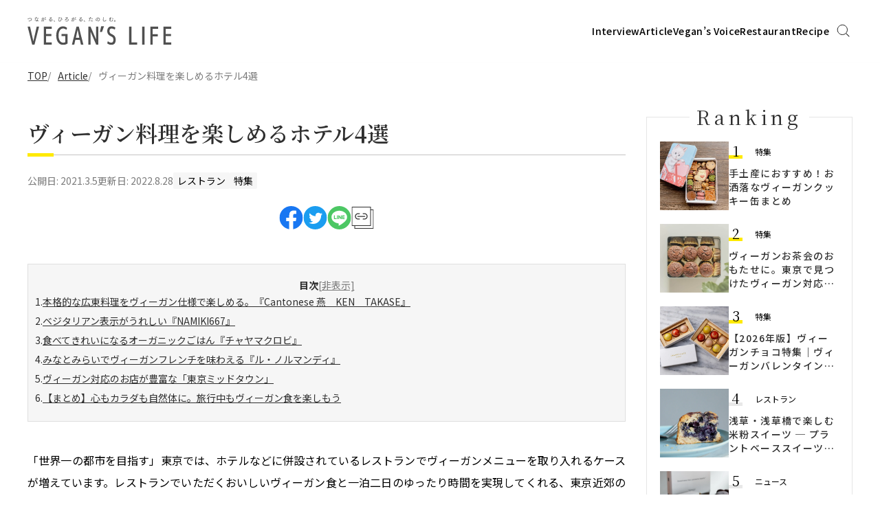

--- FILE ---
content_type: application/javascript; charset=utf-8
request_url: https://vegans-life.jp/_next/static/chunks/pages/restaurant-e543c8abbb872410.js
body_size: -29
content:
(self.webpackChunk_N_E=self.webpackChunk_N_E||[]).push([[3569],{4782:function(n,u,t){(window.__NEXT_P=window.__NEXT_P||[]).push(["/restaurant",function(){return t(263)}])},263:function(n,u,t){"use strict";t.r(u),t.d(u,{__N_SSG:function(){return r},default:function(){return _.default}});var _=t(1484),r=!0}},function(n){n.O(0,[5675,8258,4799,1218,1484,2888,9774,179],function(){return n(n.s=4782)}),_N_E=n.O()}]);

--- FILE ---
content_type: image/svg+xml
request_url: https://vegans-life.jp/_next/static/media/rightArrow.5d1f38be.svg
body_size: 61
content:
<svg width="44" height="23" viewBox="0 0 44 23" fill="none" xmlns="http://www.w3.org/2000/svg">
<path d="M8 12L13 14.8868V9.11325L8 12ZM44 11.5L12.5 11.5V12.5L44 12.5V11.5Z" fill="#2F2F2F"/>
<path fill-rule="evenodd" clip-rule="evenodd" d="M11.2801 1C5.79489 1 0.999921 5.79566 0.999921 11.7103C0.999921 17.625 5.79489 22.4207 11.2801 22.4207C17.6243 22.4207 22.4199 17.625 22.4199 11.7103C22.4199 5.79566 17.6243 1 11.2801 1Z" stroke="#7B7B7B"/>
</svg>


--- FILE ---
content_type: application/javascript; charset=utf-8
request_url: https://vegans-life.jp/_next/static/chunks/pages/article/%5Bid%5D-d3b8e596881e35a4.js
body_size: 1230
content:
(self.webpackChunk_N_E=self.webpackChunk_N_E||[]).push([[8888],{2913:function(t,e,i){(window.__NEXT_P=window.__NEXT_P||[]).push(["/article/[id]",function(){return i(4467)}])},9244:function(t,e,i){"use strict";var n=i(7294);function r(t){return"string"==typeof t&&"%"===t[t.length-1]&&function(t){let e=parseFloat(t);return!isNaN(e)&&isFinite(e)}(t.substring(0,t.length-1))}function a(t,e,i){0===e&&!i&&(null==t?void 0:t.style)&&(null==t?void 0:t.children.length)>0&&(t.style.display="none")}let u={animating:"rah-animating",animatingUp:"rah-animating--up",animatingDown:"rah-animating--down",animatingToHeightZero:"rah-animating--to-height-zero",animatingToHeightAuto:"rah-animating--to-height-auto",animatingToHeightSpecific:"rah-animating--to-height-specific",static:"rah-static",staticHeightZero:"rah-static--height-zero",staticHeightAuto:"rah-static--height-auto",staticHeightSpecific:"rah-static--height-specific"};function o(t,e){return[t.static,0===e&&t.staticHeightZero,"number"==typeof e&&e>0?t.staticHeightSpecific:null,"auto"===e&&t.staticHeightAuto].filter(t=>t).join(" ")}let c=["animateOpacity","animationStateClasses","applyInlineTransitions","children","className","contentClassName","contentRef","delay","duration","easing","height","onHeightAnimationEnd","onHeightAnimationStart","style","disableDisplayNone"],s=n.forwardRef((t,e)=>{let{animateOpacity:i=!1,animationStateClasses:s={},applyInlineTransitions:l=!0,children:h,className:g="",contentClassName:d,delay:f=0,disableDisplayNone:m=!1,duration:p=500,easing:y="ease",height:w,onHeightAnimationEnd:T,onHeightAnimationStart:b,style:v,contentRef:H}=t,N=Object.assign({},t);c.forEach(t=>{delete N[t]});let _=(0,n.useRef)(w),E=(0,n.useRef)(null),S=(0,n.useRef)(),$=(0,n.useRef)(),O=(0,n.useRef)(Object.assign(Object.assign({},u),s)),j="undefined"!=typeof window,R=(0,n.useRef)(!!j&&!!window.matchMedia&&window.matchMedia("(prefers-reduced-motion)").matches),k=R.current?0:f,A=R.current?0:p,Z=w,C="visible";"number"==typeof w?(Z=w<0?0:w,C="hidden"):r(Z)&&(Z="0%"===w?0:w,C="hidden");let[D,z]=(0,n.useState)(Z),[F,M]=(0,n.useState)(C),[P,U]=(0,n.useState)(!1),[W,X]=(0,n.useState)(o(O.current,w));(0,n.useEffect)(()=>{a(E.current,D,m)},[]),(0,n.useEffect)(()=>{if(w!==_.current&&E.current){var t;let e,i;t=E.current,0===_.current&&(null==t?void 0:t.style)&&(t.style.display=""),E.current.style.overflow="hidden";let n=E.current.offsetHeight;E.current.style.overflow="";let u=A+k,c="hidden",s="auto"===_.current;"number"==typeof w?i=e=w<0?0:w:r(w)?i=e="0%"===w?0:w:(e=n,i="auto",c=void 0),s&&(i=e,e=n);let l=[O.current.animating,("auto"===_.current||w<_.current)&&O.current.animatingUp,("auto"===w||w>_.current)&&O.current.animatingDown,0===i&&O.current.animatingToHeightZero,"auto"===i&&O.current.animatingToHeightAuto,"number"==typeof i&&i>0?O.current.animatingToHeightSpecific:null].filter(t=>t).join(" "),h=o(O.current,i);z(e),M("hidden"),U(!s),X(l),clearTimeout($.current),clearTimeout(S.current),s?($.current=setTimeout(()=>{z(i),M(c),U(!0),null==b||b(i)},50),S.current=setTimeout(()=>{U(!1),X(h),a(E.current,i,m),null==T||T(i)},u)):(null==b||b(e),$.current=setTimeout(()=>{z(i),M(c),U(!1),X(h),"auto"!==w&&a(E.current,e,m),null==T||T(e)},u))}return _.current=w,()=>{clearTimeout($.current),clearTimeout(S.current)}},[w]);let I=Object.assign(Object.assign({},v),{height:D,overflow:F||(null==v?void 0:v.overflow)});P&&l&&(I.transition=`height ${A}ms ${y} ${k}ms`,(null==v?void 0:v.transition)&&(I.transition=`${v.transition}, ${I.transition}`),I.WebkitTransition=I.transition);let q={};i&&(q.transition=`opacity ${A}ms ${y} ${k}ms`,q.WebkitTransition=q.transition,0===D&&(q.opacity=0));let x=void 0!==N["aria-hidden"]?N["aria-hidden"]:0===w;return n.createElement("div",Object.assign({},N,{"aria-hidden":x,className:`${W} ${g}`,style:I,ref:e}),n.createElement("div",{className:d,style:q,ref:t=>{E.current=t,H&&(H.current=t)}},h))});e.Z=s}},function(t){t.O(0,[5675,8258,1379,4467,2888,9774,179],function(){return t(t.s=2913)}),_N_E=t.O()}]);

--- FILE ---
content_type: image/svg+xml
request_url: https://vegans-life.jp/_next/static/media/arrow-top.d044a431.svg
body_size: 436
content:
<svg width="24" height="12" viewBox="0 0 24 12" fill="none" xmlns="http://www.w3.org/2000/svg">
<path d="M1.56908 11.9997C1.84455 11.9935 2.10628 11.8834 2.29726 11.6934L12.0023 2.41111L21.7073 11.6934C21.8046 11.7891 21.921 11.8652 22.0495 11.9171C22.1781 11.969 22.3163 11.9958 22.4558 11.9958C22.6636 11.9958 22.8666 11.9365 23.0389 11.8255C23.2113 11.7145 23.3451 11.5569 23.4232 11.3728C23.5014 11.1887 23.5204 10.9864 23.4778 10.792C23.4352 10.5975 23.3329 10.4196 23.184 10.281L12.7406 0.292441C12.5448 0.10519 12.2792 0 12.0023 0C11.7253 0 11.4597 0.10519 11.2639 0.292441L0.820503 10.281C0.668837 10.4205 0.564758 10.6005 0.521898 10.7976C0.479038 10.9946 0.499397 11.1994 0.580309 11.3852C0.661221 11.571 0.798914 11.729 0.975348 11.8387C1.15178 11.9483 1.35873 12.0045 1.56908 11.9997Z" fill="#2F2F2F"/>
</svg>


--- FILE ---
content_type: application/javascript; charset=utf-8
request_url: https://vegans-life.jp/_next/static/chunks/pages/voice-94ab1123f5cd1d9b.js
body_size: -29
content:
(self.webpackChunk_N_E=self.webpackChunk_N_E||[]).push([[8073],{8015:function(n,u,t){(window.__NEXT_P=window.__NEXT_P||[]).push(["/voice",function(){return t(5572)}])},5572:function(n,u,t){"use strict";t.r(u),t.d(u,{__N_SSG:function(){return e},default:function(){return _.default}});var _=t(1304),e=!0}},function(n){n.O(0,[5675,8258,4799,1304,2888,9774,179],function(){return n(n.s=8015)}),_N_E=n.O()}]);

--- FILE ---
content_type: image/svg+xml
request_url: https://vegans-life.jp/_next/static/media/search-icon-large.898f9068.svg
body_size: 114
content:
<svg width="22" height="22" viewBox="0 0 22 22" fill="none" xmlns="http://www.w3.org/2000/svg">
<path fill-rule="evenodd" clip-rule="evenodd" d="M9.49614 1.91406C13.9151 1.91406 17.4981 5.49606 17.4981 9.91606C17.4981 14.3351 13.9151 17.9181 9.49614 17.9181C5.77014 17.9181 1.49414 14.3351 1.49414 9.91606C1.49414 5.49606 5.77014 1.91406 9.49614 1.91406Z" stroke="black"/>
<path fill-rule="evenodd" clip-rule="evenodd" d="M21.7503 20.7412L20.3213 21.4952L14.9873 16.1612L15.7413 15.4072L21.7503 20.7412Z" fill="#2F2F2F"/>
</svg>


--- FILE ---
content_type: application/javascript; charset=utf-8
request_url: https://vegans-life.jp/_next/static/chunks/pages/article/category/%5Bid%5D-24ba844c7b0b7df3.js
body_size: -19
content:
(self.webpackChunk_N_E=self.webpackChunk_N_E||[]).push([[4306],{2993:function(n,u,t){(window.__NEXT_P=window.__NEXT_P||[]).push(["/article/category/[id]",function(){return t(5453)}])},5453:function(n,u,t){"use strict";t.r(u),t.d(u,{__N_SSG:function(){return e},default:function(){return _.default}});var _=t(7512),e=!0}},function(n){n.O(0,[5675,8258,4799,7512,2888,9774,179],function(){return n(n.s=2993)}),_N_E=n.O()}]);

--- FILE ---
content_type: image/svg+xml
request_url: https://vegans-life.jp/_next/static/media/home.fa4f3808.svg
body_size: 13
content:
<svg width="22" height="22" viewBox="0 0 22 22" fill="none" xmlns="http://www.w3.org/2000/svg">
<path fill-rule="evenodd" clip-rule="evenodd" d="M11.6641 3.6001C11.4863 3.46663 11.2417 3.46663 11.0639 3.6001L1.69986 10.6279L2.30012 11.4277L4.17578 10.02V19.0033H18.5529V10.0205L20.4279 11.4277L21.0281 10.6279L11.6641 3.6001ZM17.5529 9.27001L11.364 4.62515L5.17578 9.26948V18.0033H17.5529V9.27001Z" fill="black"/>
</svg>


--- FILE ---
content_type: application/javascript; charset=utf-8
request_url: https://vegans-life.jp/_next/static/chunks/4799-6ca5d3ae1be3b2e7.js
body_size: 5213
content:
"use strict";(self.webpackChunk_N_E=self.webpackChunk_N_E||[]).push([[4799],{5376:function(t,e){e.Z={src:"/_next/static/media/arrow-down.b5486575.svg",height:19,width:19,blurWidth:0,blurHeight:0}},6261:function(t,e){e.Z={src:"/_next/static/media/fallback.dc22ff90.png",height:871,width:1200,blurDataURL:"[data-uri]",blurWidth:8,blurHeight:6}},1002:function(t,e,i){i.d(e,{J:function(){return c}});var n=i(5944),r=i(917),a=i(1664),l=i.n(a),o=i(8564),s=i(5388);let c=t=>{let{className:e,items:i}=t,r=i.length-1;return(0,n.tZ)("nav",{className:e,css:p,children:(0,n.tZ)("ul",{css:d,children:i.map((t,e)=>(0,n.tZ)("li",{css:h,children:e!==r?(0,n.tZ)(l(),{href:t.path,passHref:!0,legacyBehavior:!0,children:(0,n.tZ)("a",{children:t.name})}):(0,n.tZ)("span",{children:t.name})},e))})})},p=(0,r.iv)("padding:10px 15px;margin-bottom:40px;",o.md,"{margin-bottom:20px;}"),d=(0,r.iv)((0,s.Z)(1),"  font-size:14px;font-style:normal;font-weight:400;line-height:20px;color:#7b7b7b;list-style:none;"),h=(0,r.iv)("display:inline;&:not(:first-of-type){margin-left:10px;}&:not(:last-of-type){display:inline-flex;gap:10px;align-items:center;&::after{content:'/';}}a{color:#2f2f2f;text-decoration-line:underline;}")},8863:function(t,e,i){i.d(e,{l:function(){return o}});var n=i(5944),r=i(917),a=i(3188),l=i(8564);let o=t=>{let{children:e,top:i,side:r,bottom:l,topMargin:o=80,topMarginSp:g=20,bottomMargin:u=80,shareTitle:m}=t;return(0,n.BX)("div",{css:s,children:[i&&(0,n.tZ)("div",{css:c,style:{"--margin-bottom":"".concat(o,"px"),"--margin-bottom-sp":"".concat(g,"px")},children:i}),(0,n.tZ)("main",{css:p,children:e}),m&&(0,n.tZ)("aside",{css:d,children:(0,n.tZ)(a.T,{title:m})}),(0,n.tZ)("aside",{css:h,children:r}),l&&(0,n.tZ)("div",{css:f,style:{"--margin-top":"".concat(u,"px")},children:l})]})},s=(0,r.iv)("display:grid;grid-template-areas:'. top top .'\n    'share main side .'\n    'share bottom bottom .';grid-template-columns:minmax(0,1fr) minmax(auto,900px) 330px minmax(0,1fr);margin:0 auto;",l.md,"{grid-template-areas:'top'\n      'main'\n      'bottom'\n      'side';grid-template-columns:100%;}"),c=(0,r.iv)("grid-area:top;margin-bottom:var(--margin-bottom);",l.md,"{margin-bottom:var(--margin-bottom-sp);}"),p=(0,r.iv)("grid-area:main;padding:0 15px;"),d=(0,r.iv)("position:sticky;top:170px;grid-area:share;height:max-content;margin-left:25px;",l.V,"{display:none;}"),h=(0,r.iv)("display:flex;flex-direction:column;grid-area:side;gap:30px;padding:0 15px;",l.md,"{gap:20px;margin-top:30px;}> *:first-of-type{margin-top:-20px;",l.md,"{margin-top:0;}}"),f=(0,r.iv)("grid-area:bottom;margin-top:var(--margin-top);",l.md,"{margin:50px 0 40px;}")},6944:function(t,e,i){i.d(e,{N:function(){return E}});var n=i(5944),r=i(917),a=i(1163),l=i.n(a),o=i(5675),s=i.n(o),c=i(1664),p=i.n(c),d=i(6261),h=i(8564),f=i(2877),g=i(2410);let u=t=>(0,n.BX)("div",{css:Z,"data-sp-one-column":t.spOneColumn,onClick:()=>{t.isExternalLink?window.open(t.href,"_blank"):l().push(t.href)},children:[(0,n.tZ)("div",{css:w,children:(0,n.tZ)(m,{...t,children:(0,n.tZ)(x,{thumbnail:t.thumbnail})})}),(0,n.BX)("div",{css:A,children:[(0,n.tZ)(b,{categories:t.categories,type:t.type}),(0,n.tZ)(v,{publishedAt:t.publishedAt}),t.isPromotion&&(0,n.tZ)("p",{css:_,children:"Promotion"})]}),(0,n.BX)("div",{css:k,children:[(0,n.tZ)("p",{css:N,children:(0,n.tZ)(m,{...t,children:t.title})}),(0,n.tZ)(y,{tags:t.tags})]})]}),m=t=>{let{children:e,...i}=t;return i.isExternalLink?(0,n.tZ)("a",{href:i.href,target:"_blank",rel:"noopener noreferrer",children:e}):(0,n.tZ)(p(),{href:i.href,passHref:!0,legacyBehavior:!0,children:(0,n.tZ)("a",{children:e})})},x=t=>{var e;let{thumbnail:i}=t;return(0,n.tZ)(s(),{src:null!==(e=null==i?void 0:i.url)&&void 0!==e?e:d.Z.src,alt:"",fill:!0,style:{objectFit:"cover"}})},v=t=>{let{publishedAt:e}=t;return e?(0,n.tZ)("p",{css:$,children:(0,n.tZ)("time",{dateTime:e,children:(0,g.p6)(e)})}):null},b=t=>{let{categories:e,type:i}=t;return e&&e.length&&i?(0,n.tZ)("ul",{css:B,children:e.map(t=>(0,n.tZ)("li",{css:z,children:(0,n.tZ)(p(),{href:f.V[i].category._id(t.id).$url(),passHref:!0,legacyBehavior:!0,children:(0,n.tZ)("a",{onClick:t=>t.stopPropagation(),children:(0,n.tZ)("p",{css:V,children:t.name||""})})})},t.id))}):null},y=t=>{let{tags:e}=t;return e&&e.length?(0,n.tZ)("div",{css:C,children:e.map(t=>(0,n.tZ)(p(),{href:f.V.tag._id(t.id).$url(),passHref:!0,legacyBehavior:!0,children:(0,n.tZ)("a",{css:P,onClick:t=>t.stopPropagation(),children:t.name},t.id)},t.id))}):null},Z=(0,r.iv)("cursor:pointer;&[data-sp-one-column='true']{",h.md,"{display:grid;grid-template-areas:'thumbnail top'\n        'thumbnail detail';grid-template-rows:auto 1fr;grid-template-columns:1fr 1fr;gap:10px;}}&:hover{opacity:0.8;}"),w=(0,r.iv)("position:relative;grid-area:thumbnail;aspect-ratio:1 / 1;background:#d9d9d9;"),A=(0,r.iv)("display:flex;grid-area:top;align-items:center;justify-content:space-between;margin-top:10px;"),k=(0,r.iv)("grid-area:detail;width:100%;"),B=(0,r.iv)("list-style:none;"),z=(0,r.iv)("display:inline-block;&:not(:last-of-type){margin-right:0.5em;}"),V=(0,r.iv)("font-size:14px;font-weight:400;line-height:19px;color:#2f2f2f;",h.md,"{font-size:13px;}"),_=(0,r.iv)("margin-left:auto;font-size:12px;font-style:normal;font-weight:400;line-height:17px;color:#7b7b7b;"),N=(0,r.iv)("margin-top:8px;font-size:16px;font-weight:500;line-height:130%;color:#2f2f2f;letter-spacing:0.025em;",h.md,"{font-size:15px;}"),C=(0,r.iv)("display:flex;flex-wrap:wrap;gap:10px;margin-top:8px;"),P=(0,r.iv)("padding:2px 6px;font-size:14px;font-style:normal;font-weight:400;line-height:20px;color:#000000;background:#f6f6f6;border-radius:2px;",h.md,"{font-size:12px;}"),$=(0,r.iv)("margin-right:20px;font-size:14px;font-style:normal;font-weight:400;line-height:20px;color:#2f2f2f;"),E=t=>{let{contents:e,spOneColumn:i=!1}=t,r=(0,a.useRouter)(),l=t=>{var e,i,n,a,l;switch(t.type){case"article":{let i=0===r.pathname.indexOf("/interview");return{type:t.type,href:f.V.article._id(t.id).$url(),title:t.title,text:t.introduction||"",tags:t.tags||[],thumbnail:null===(e=t.thumbnail)||void 0===e?void 0:e.image,categories:i?void 0:t.categories.slice(0,1),isPromotion:t.isPromotion,publishedAt:i?t.publishedAt:void 0}}case"recipe":return{type:t.type,href:f.V.recipe._id(t.id).$url(),title:t.title,text:t.introduction||"",tags:t.tags||[],thumbnail:null===(i=t.thumbnail)||void 0===i?void 0:i.image,categories:t.categories.slice(0,1)};case"restaurant":return{type:t.type,href:f.V.restaurant._id(t.id).$url(),title:t.name,text:t.introduction||"",tags:t.tags||[],thumbnail:null===(n=t.thumbnail)||void 0===n?void 0:n.image,categories:t.categories};case"voice":if("url"in t)return{href:t.url,isExternalLink:!0,title:t.title,text:"",thumbnail:t.thumbnail||void 0,tags:t.tags,publishedAt:t.publishedAt};return{href:f.V.article._id(t.article.id).$url(),title:t.title,text:t.article.introduction||"",thumbnail:null!==(l=null===(a=t.article.thumbnail)||void 0===a?void 0:a.image)&&void 0!==l?l:void 0,tags:t.tags,publishedAt:t.publishedAt}}};return e.length?(0,n.tZ)("ul",{css:X,"data-sp-one-column":i,children:e.map(t=>(0,n.tZ)("li",{children:(0,n.tZ)(u,{...l(t),spOneColumn:i,type:"voice"!==t.type?t.type:void 0})},t.id))}):null},X=(0,r.iv)("display:grid;grid-template-columns:repeat(auto-fill,minmax(200px,1fr));gap:40px 30px;list-style:none;",h.md,"{grid-template-columns:repeat(auto-fill,minmax(244px,1fr));gap:40px 15px;}",h.sm,"{grid-template-columns:1fr minmax(165px,1fr);gap:40px 15px;}&[data-sp-one-column='true']{",h.md,"{grid-template-columns:100%;gap:20px;}}")},9312:function(t,e,i){i.d(e,{Z:function(){return f}});var n=i(5944),r=i(917),a=i(1664),l=i.n(a),o=i(1163),s=i(7294),c=i(2602),p=i(8564),d=i(8248),h=i(2877);let f=t=>{let{className:e,contentsCount:i,...r}=t,{totalCount:a,limit:p,offset:d}=i,f=(0,o.useRouter)(),Z=(0,s.useMemo)(()=>Math.ceil((d+1)/p),[d,p]),w=(0,s.useMemo)(()=>Math.ceil(a/p),[a,p]),A=(0,s.useMemo)(()=>Array(w).fill(0).map((t,e)=>e+1),[w]),k=(0,s.useCallback)(t=>{if("search"!==r.type)return 1===t?r.pagingPathProvider.$url():r.pagingPathProvider.page._number(t).$url();let{searchType:e,query:i}=r;return("ALL"===e?h.V.search:h.V[e].search).$url({query:{...i,page:t.toString()}})},[r]),B=(0,s.useCallback)(t=>{let e=k(t);f.push(e)},[f,k]);return 0===a?null:(0,n.BX)("nav",{className:e,css:g,children:[Z>1?(0,n.tZ)(l(),{href:k(Z-1),passHref:!0,legacyBehavior:!0,children:(0,n.tZ)("a",{css:u,children:"Prev"})}):(0,n.tZ)("button",{css:m,disabled:!0,children:"Prev"}),(0,n.BX)("div",{children:[(0,n.tZ)(c.K,{css:x,value:Z,onChange:t=>{B(parseInt(t.target.value,10))},children:A.map(t=>(0,n.tZ)("option",{value:t,children:t},t))}),(0,n.tZ)("span",{css:y,children:"ページ"}),(0,n.tZ)("span",{css:b,children:" / "}),(0,n.tZ)("span",{css:v,children:a}),(0,n.tZ)("span",{css:y,children:"件"})]}),Z<w?(0,n.tZ)(l(),{href:k(Z+1),passHref:!0,legacyBehavior:!0,children:(0,n.tZ)("a",{css:u,children:"Next"})}):(0,n.tZ)("button",{css:m,disabled:!0,children:"Next"})]})},g=(0,r.iv)("display:flex;gap:40px;align-items:center;justify-content:center;",p.md,"{gap:20px;justify-content:space-between;}"),u=(0,r.iv)("font-family:var(--section-title-font-family);font-size:16px;font-style:normal;font-weight:500;line-height:22px;color:#2f2f2f;text-transform:uppercase;border-bottom:1px solid #2f2f2f;",p.md,"{font-size:14px;line-height:20px;}&:hover{padding-bottom:1px;border-bottom:none;opacity:0.7;}"),m=(0,r.iv)(d.P,"  font-family:var(--section-title-font-family);font-size:14px;font-style:normal;font-weight:400;line-height:20px;color:#cccccc;text-transform:uppercase;"),x=(0,r.iv)("display:inline-block;margin-right:10px;[data-part='select']{padding:4px 45px 4px 20px;font-size:16px;line-height:23px;color:#2f2f2f;",p.md,"{padding:4px 40px 4px 15px;}}[data-part='icon']{width:15px;height:15px;background:#7b7b7b;}"),v=(0,r.iv)("margin-right:5px;font-size:16px;font-style:normal;font-weight:400;line-height:23px;color:#2f2f2f;"),b=(0,r.iv)("margin:0 16px;font-size:14px;font-style:normal;font-weight:400;line-height:20px;color:#7b7b7b;"),y=(0,r.iv)("font-size:14px;font-style:normal;font-weight:400;line-height:20px;color:#7b7b7b;")},3447:function(t,e,i){i.d(e,{p:function(){return s}});var n=i(5944),r=i(2962),a=i(9090),l=i(7420),o=i(487);let s=t=>{let{title:e,description:i,breadcrumbItems:l=[],ogp:s,noindexNofollow:p=!1,unsetTitleTemplate:d=!1}=t,h=(0,a.useRouter)(),f=h.pathname.includes("/search")?"".concat(o.rq).concat(h.asPath.replace(/[#].+$/,"")):"".concat(o.rq).concat(h.asPath.replace(/[?#].+$/,""));return(0,n.BX)(n.HY,{children:[(0,n.tZ)(r.PB,{title:e,titleTemplate:d?"%s":void 0,description:i,canonical:f,openGraph:{title:e,description:i,url:f,...s},noindex:p,nofollow:p}),(0,n.tZ)(c,{breadcrumbItems:l})]})},c=t=>{let{breadcrumbItems:e=[]}=t,i=e.map((t,e)=>{let{name:i,path:n}=t;return{position:e+1,name:i,item:"".concat(o.rq).concat("string"==typeof n?n:(0,l.formatUrl)(n))}});return(0,n.tZ)(r.gR,{itemListElements:i})}},2602:function(t,e,i){i.d(e,{K:function(){return s}});var n=i(5944),r=i(917),a=i(7294),l=i(5376),o=i(8564);let s=(0,a.forwardRef)((t,e)=>{let{className:i,children:r,...a}=t;return(0,n.BX)("div",{css:c,className:i,children:[(0,n.tZ)("select",{css:p,ref:e,...a,"data-part":"select",children:r}),(0,n.tZ)("span",{css:d,"data-part":"icon"})]})});s.displayName="SelectBase";let c=(0,r.iv)("position:relative;"),p=(0,r.iv)("width:100%;padding:12px 10px;font-size:12px;line-height:17px;color:inherit;appearance:none;cursor:pointer;border:1px solid #ddd;border-radius:2px;",o.md,"{font-size:16px;line-height:23px;}"),d=(0,r.iv)("position:absolute;top:50%;right:12px;width:20px;height:20px;pointer-events:none;background:#2f2f2f;mask:url(",l.Z.src,") center center/100% 100%;transform:translateY(-50%);")},3188:function(t,e,i){i.d(e,{T:function(){return p}});var n=i(5944),r=i(917),a=i(1163),l=i(8258),o=i(487),s=i(8564),c=i(8248);let p=t=>{let{className:e,title:i}=t,r=(0,a.useRouter)(),s="".concat(o.rq).concat(r.asPath.replace(/[?#].+$/,"")),c="VEGANSLIFE";return(0,n.BX)("div",{css:d,className:e,children:[(0,n.tZ)("p",{css:h,children:"share"}),(0,n.tZ)(l.Dk,{url:s,hashtag:c,children:(0,n.tZ)("img",{src:"/_next/static/media/fb-icon.46fe39a1.svg",alt:"Facebookでシェア",width:"35",height:"34"})}),(0,n.tZ)(l.B,{url:s,title:i,via:"VEGAN_lifejp",hashtags:[c],children:(0,n.tZ)("img",{src:"/_next/static/media/tw-icon.567f64b9.svg",alt:"Twitterでツイート",width:"35",height:"34"})}),(0,n.tZ)(l.Ni,{url:s,title:i,children:(0,n.tZ)("img",{src:"/_next/static/media/line-icon.46858d30.svg",alt:"LINEでシェア",width:"35",height:"34"})}),(0,n.tZ)("button",{css:f,onClick:()=>{navigator.clipboard.writeText(s)},children:(0,n.tZ)("img",{src:"/_next/static/media/url-copy-icon.726dfa15.svg",alt:"URLをコピー",width:"33",height:"32"})})]})},d=(0,r.iv)("display:flex;flex-direction:column;gap:20px;width:max-content;padding:10px;",s.V,"{flex-direction:row;}"),h=(0,r.iv)("font-size:15px;font-style:normal;font-weight:700;line-height:22px;color:#000000;text-align:center;",s.V,"{display:none;}"),f=(0,r.iv)(c.P)},6580:function(t,e,i){i.d(e,{y:function(){return h}});var n=i(5944),r=i(917),a=i(1163),l=i(7294),o=i(698),s=i(2015),c=i(8564),p=i(2877);let d=[{name:"All",type:"ALL"},{name:"Interview",type:"interview"},{name:"Article",type:"article"},{name:"Vegan’s Voice",type:"voice"},{name:"Restaurant",type:"restaurant"},{name:"Recipe",type:"recipe"}],h=t=>{let{className:e,currentType:i}=t,[r,c]=(0,l.useState)(""),[h,v]=(0,l.useState)(!1),b=(0,a.useRouter)(),[y,Z]=(0,l.useState)(i),w=(0,l.useCallback)(t=>{if(t.preventDefault(),r){v(!0);let t=("ALL"===y?p.V.search:p.V[y].search).$url({query:{keyword:r}});b.push(t).then(()=>{v(!1)})}},[r,y,b]),A=(0,l.useCallback)(t=>{Z(t.currentTarget.value)},[]);return(0,n.tZ)(s.$,{className:e,title:"Search",children:(0,n.BX)("form",{onSubmit:w,children:[(0,n.tZ)(o.C,{submitting:h,value:r,onChange:t=>{c(t)}}),(0,n.tZ)("p",{css:f,children:"検索カテゴリ"}),(0,n.tZ)("div",{css:g,children:d.map(t=>(0,n.BX)("label",{css:u,children:[(0,n.tZ)("input",{css:m,type:"radio",name:"type",value:t.type,checked:y===t.type,onChange:A}),(0,n.tZ)("p",{css:x,children:t.name})]},t.type))})]})})},f=(0,r.iv)("padding:14px 0 4px;margin-bottom:10px;font-size:12px;font-style:normal;font-weight:500;line-height:17px;color:#2f2f2f;letter-spacing:0.025em;border-bottom:1px solid #c4c3c3;",c.md,"{padding:20px 0 4px;margin-bottom:15px;}"),g=(0,r.iv)("display:flex;flex-direction:column;flex-wrap:wrap;gap:10px 0;padding:15px;"),u=(0,r.iv)("display:flex;flex:1 0 auto;gap:7px;"),m=(0,r.iv)("width:16px;height:16px;appearance:none;border-radius:100%;&::after{display:block;width:10px;height:10px;margin:3px;content:'';border-radius:100%;box-shadow:0 0 0 2px #fff,0 0 0 3px #c4c3c3;}&:checked{&::after{background:#7b7b7b;}}"),x=(0,r.iv)("font-size:12px;font-style:normal;font-weight:400;line-height:17px;color:#2f2f2f;letter-spacing:0.025em;")},2015:function(t,e,i){i.d(e,{$:function(){return a}});var n=i(5944),r=i(917);let a=t=>{let{className:e,title:i,children:r}=t;return(0,n.BX)("section",{className:e,css:l,children:[(0,n.tZ)("h2",{css:o,children:i}),(0,n.tZ)("div",{css:s,children:r})]})},l=(0,r.iv)(),o=(0,r.iv)("position:relative;width:max-content;padding:0 10px;margin:0 auto;font-family:var(--section-title-font-family);font-size:28px;font-weight:400;line-height:40px;color:#2f2f2f;letter-spacing:0.2em;background-color:#ffffff;"),s=(0,r.iv)("padding:25px 15px;margin-top:-20px;border:1px solid #e5e5e5;")},1060:function(t,e,i){i.d(e,{f:function(){return c}});var n=i(5944),r=i(917),a=i(1664),l=i.n(a),o=i(2015),s=i(2877);let c=t=>{let{tags:e}=t;return(0,n.tZ)(o.$,{title:"Tag",children:(0,n.tZ)("ul",{css:p,children:e.map(t=>(0,n.tZ)("li",{children:(0,n.tZ)(l(),{href:s.V.tag._id(t.id).$url(),passHref:!0,legacyBehavior:!0,children:(0,n.tZ)("a",{css:d,children:t.name})})},t.id))})})},p=(0,r.iv)("display:flex;flex-wrap:wrap;gap:10px 15px;width:100%;margin-top:16px;list-style:none;"),d=(0,r.iv)("display:block;padding:2px 10px;font-size:14px;font-style:normal;font-weight:400;line-height:20px;color:#2f2f2f;background:#f6f6f6;border-radius:2px;")},5388:function(t,e,i){i.d(e,{Z:function(){return r}});var n=i(917);let r=t=>1===t?(0,n.iv)("overflow:hidden;text-overflow:ellipsis;white-space:nowrap;"):(0,n.iv)("-webkit-box-orient:vertical;-webkit-line-clamp:",t,";display:-webkit-box;overflow:hidden;")},2410:function(t,e,i){i.d(e,{do:function(){return r},p6:function(){return n}});let n=t=>{let e=new Date(t),i=e.getFullYear(),n=Number(e.getMonth())+1,r=e.getDate();return"".concat(i,".").concat(n,".").concat(r)},r=function(t,e){let i=arguments.length>2&&void 0!==arguments[2]&&arguments[2];return(!("2022-07-24T15:00:00.000Z"<=e)||!(e<"2022-07-25T15:00:00.000Z"))&&(i?t<e:t.slice(0,10)<e.slice(0,10))}}}]);

--- FILE ---
content_type: image/svg+xml
request_url: https://vegans-life.jp/_next/static/media/article.70121049.svg
body_size: 212
content:
<svg width="22" height="22" viewBox="0 0 22 22" fill="none" xmlns="http://www.w3.org/2000/svg">
<path fill-rule="evenodd" clip-rule="evenodd" d="M4 3.1C4 3.04477 4.04477 3 4.1 3H17.9C17.9552 3 18 3.04476 18 3.1V19.9C18 19.9553 17.9553 20 17.9 20H4.1C4.04476 20 4 19.9552 4 19.9V3.1ZM4.1 2C3.49249 2 3 2.49249 3 3.1V19.9C3 20.5076 3.4925 21 4.1 21H17.9C18.5075 21 19 20.5075 19 19.9V3.1C19 2.4925 18.5076 2 17.9 2H4.1ZM6 5H9.7037V8.67347H6V5ZM16.0006 5.73486H12.2969V7.93895H16.0006V5.73486ZM6 11.8037H16V10.8037H6V11.8037ZM16 14.375H6V13.375H16V14.375ZM6 16.9463H16V15.9463H6V16.9463Z" fill="black"/>
</svg>


--- FILE ---
content_type: application/javascript; charset=utf-8
request_url: https://vegans-life.jp/_next/static/chunks/1484-a06f27d4f9c5408e.js
body_size: 4580
content:
"use strict";(self.webpackChunk_N_E=self.webpackChunk_N_E||[]).push([[1484],{6709:function(e,t,i){i.d(t,{_:function(){return X}});var n=i(5944),r=i(917),l=i(5675),a=i.n(l),o=i(1664),s=i.n(o),c=i(6261),d=i(5388),p=i(2877),h=i(2410);let f=e=>{var t;let{href:i,title:r,thumbnail:l,text:o,subText:d,category:f,tag:B,date:X,type:z}=e;return(0,n.BX)("div",{css:m,children:[(0,n.tZ)(s(),{href:i,passHref:!0,legacyBehavior:!0,children:(0,n.tZ)("a",{children:(0,n.tZ)("div",{css:u,children:(0,n.tZ)(a(),{src:null!==(t=null==l?void 0:l.url)&&void 0!==t?t:c.Z.src,alt:"".concat(r,"のサムネイル"),fill:!0,style:{objectFit:"cover"}})})})}),f&&"restaurant"!=z&&(0,n.tZ)(s(),{href:p.V[z].category._id(f.id).$url(),passHref:!0,legacyBehavior:!0,children:(0,n.tZ)("a",{css:g,children:f.name},f.id)}),(0,n.tZ)(s(),{href:i,passHref:!0,legacyBehavior:!0,children:(0,n.BX)("a",{css:m,children:[(0,n.tZ)("p",{css:x,children:r}),o&&(0,n.tZ)("p",{css:v,children:o})]})}),(0,n.BX)("div",{css:y,children:[d&&(0,n.tZ)("p",{css:b,children:d}),f&&"restaurant"==z&&(0,n.tZ)(s(),{href:p.V[z].category._id(f.id).$url(),passHref:!0,legacyBehavior:!0,children:(0,n.tZ)("a",{css:Z,children:f.name},f.id)}),B&&"restaurant"!=z&&(0,n.tZ)(s(),{href:p.V.tag._id(B.id).$url(),passHref:!0,legacyBehavior:!0,children:(0,n.tZ)("a",{css:Z,children:B.name},B.id)}),X&&(0,n.tZ)("p",{css:w,children:(0,n.tZ)("time",{dateTime:X,children:(0,h.p6)(X)})})]})]})},m=(0,r.iv)("display:flex;flex-direction:column;gap:10px;width:100%;&:hover{opacity:0.8;}"),u=(0,r.iv)("position:relative;width:100%;aspect-ratio:3 / 2;background:#d9d9d9;"),g=(0,r.iv)("margin-bottom:-4px;font-size:14px;font-style:normal;font-weight:500;line-height:20px;color:#7b7b7b;letter-spacing:0.1em;"),x=(0,r.iv)("font-size:18px;font-style:normal;font-weight:500;line-height:130%;color:#2f2f2f;letter-spacing:0.025em;"),v=(0,r.iv)((0,d.Z)(2),"  font-size:14px;font-style:normal;font-weight:400;line-height:130%;color:#2f2f2f;letter-spacing:0.025em;"),b=(0,r.iv)("font-size:14px;font-style:normal;font-weight:500;line-height:20px;color:#7b7b7b;letter-spacing:0.1em;"),y=(0,r.iv)("display:flex;gap:10px;"),Z=(0,r.iv)("padding:0 20px;font-size:14px;font-style:normal;font-weight:500;line-height:20px;color:#7b7b7b;letter-spacing:0.1em;box-shadow:0 0 0 1px #7b7b7b inset;"),w=(0,r.iv)("font-size:14px;font-style:normal;font-weight:500;line-height:20px;color:#7b7b7b;letter-spacing:0.1em;");var B=i(8564);let X=e=>{let{className:t,heading:i,type:r,items:l}=e;return l.length?(0,n.BX)("section",{css:z,className:t,children:[(0,n.tZ)("h2",{css:k,children:(0,n.tZ)("span",{children:i})}),(0,n.tZ)("ul",{css:_,children:l.map(C(r)).map(e=>(0,n.tZ)("li",{css:V,children:(0,n.tZ)(f,{...e})},e.id))})]}):null},z=(0,r.iv)("padding:0 15px;"),k=(0,r.iv)("position:relative;width:max-content;margin:0 auto 20px;font-family:var(--section-title-font-family);font-size:36px;font-style:normal;font-weight:400;line-height:40px;color:#2f2f2f;text-indent:0.2em;text-transform:uppercase;letter-spacing:0.2em;span{position:relative;z-index:1;}&::before{position:absolute;top:0px;left:calc(-5px + 0.2em);width:10px;height:10px;content:'';background:#ffea00;}"),_=(0,r.iv)("display:grid;grid-template-columns:repeat(3,1fr);gap:60px;list-style:none;",B.md,"{grid-template-columns:1fr;gap:30px;}"),V=(0,r.iv)(),C=e=>t=>{var i,n,r,l,a,o,s,c,d;switch(e){case"article":return{id:t.id,href:p.V.article._id(t.id).$url(),title:t.title,thumbnail:null===(i=t.thumbnail)||void 0===i?void 0:i.image,text:t.introduction||"",category:t.categories[0],tag:t.tags[0],type:e,date:t.revisedAt};case"recipe":return{id:t.id,href:p.V.recipe._id(t.id).$url(),title:t.title,thumbnail:null===(n=t.thumbnail)||void 0===n?void 0:n.image,text:null!==(l=null===(r=t.categories[0])||void 0===r?void 0:r.name)&&void 0!==l?l:"",type:e};case"restaurant":return{id:t.id,href:p.V.restaurant._id(t.id).$url(),title:t.name,thumbnail:null===(a=t.thumbnail)||void 0===a?void 0:a.image,subText:(null!==(c=null===(o=t.address)||void 0===o?void 0:o.addressLevel1)&&void 0!==c?c:"")+(null!==(d=null===(s=t.address)||void 0===s?void 0:s.addressLevel2)&&void 0!==d?d:""),category:t.categories[0],type:e}}}},5753:function(e,t,i){i.d(t,{L:function(){return u}});var n=i(5944),r=i(917),l=i(1163),a=i(7294),o=i(5376),s=i(5296),c=i(2602),d=i(9097);let p=["北海道","青森県","岩手県","宮城県","秋田県","山形県","福島県","茨城県","栃木県","群馬県","埼玉県","千葉県","東京都","神奈川県","新潟県","富山県","石川県","福井県","山梨県","長野県","岐阜県","静岡県","愛知県","三重県","滋賀県","京都府","大阪府","兵庫県","奈良県","和歌山県","鳥取県","島根県","岡山県","広島県","山口県","徳島県","香川県","愛媛県","高知県","福岡県","佐賀県","長崎県","熊本県","大分県","宮崎県","鹿児島県","沖縄県"];var h=i(8564),f=i(8248),m=i(2877);let u=e=>{var t,i,r,h;let{className:f,allCategories:u,allAreas:H,query:S,isSearchPage:$=!1}=e,N=(0,l.useRouter)(),[R,M]=(0,a.useState)(null==S?void 0:S.keyword),[Y,A]=(0,a.useState)((null==S?void 0:S.prefecture)||""),[L,P]=(0,a.useState)(null!==(r=null==S?void 0:null===(t=S.areas)||void 0===t?void 0:t.split(",").filter(e=>!!e))&&void 0!==r?r:[]),[T,j]=(0,a.useState)(null!==(h=null==S?void 0:null===(i=S.categories)||void 0===i?void 0:i.split(",").filter(e=>!!e))&&void 0!==h?h:[]),E=(0,a.useMemo)(()=>!!R||!!Y||L.length>0||T.length>0,[R,Y,L,T]),[I,O]=(0,a.useState)(!1),[F,G]=(0,a.useState)(!1),q=(0,a.useMemo)(()=>H.reduce((e,t)=>e+t.count,0),[H]),D=(0,a.useMemo)(()=>Array.from(new Set(H.map(e=>e.prefecture))).map(e=>({name:e,count:H.filter(t=>t.prefecture===e).reduce((e,t)=>e+t.count,0)})).sort((e,t)=>p.indexOf(e.name)-p.indexOf(t.name)),[H]),J=(0,a.useMemo)(()=>H.filter(e=>e.prefecture===Y),[H,Y]),K=(0,a.useMemo)(()=>u.filter(e=>e.major).map(e=>{var t;return{title:e.name,thumbnail:null===(t=e.thumbnail)||void 0===t?void 0:t.url,value:e.id}}),[u]),Q=(0,a.useMemo)(()=>u.filter(e=>!e.major),[u]),U=(0,a.useCallback)(e=>{if(e.preventDefault(),E){O(!0);let e=m.V.restaurant.search.$url({query:{keyword:R,prefecture:Y,areas:L.join(","),categories:T.join(",")}});N.push(e).then(()=>{O(!1)})}},[N,E,R,Y,L,T]);return(0,n.tZ)("form",{onSubmit:U,children:(0,n.BX)("section",{css:g,className:f,children:[(0,n.tZ)("h2",{css:x,children:$?"エリアで絞り込む":"検索エリア"}),(0,n.BX)("div",{css:v,children:[(0,n.BX)(c.K,{css:b,value:Y,onChange:e=>{A(e.currentTarget.value),P([])},children:[(0,n.BX)("option",{value:"",children:["全域(",q,")"]}),D.map(e=>(0,n.BX)("option",{value:e.name,children:[e.name,"(",e.count,")"]},e.name))]}),J.length>0&&(0,n.tZ)("ul",{css:y,children:J.map(e=>(0,n.tZ)("li",{css:Z,children:(0,n.BX)("label",{css:w,children:[(0,n.tZ)("input",{type:"checkbox",name:"area",value:e.name,checked:L.includes(e.name),onChange:()=>{P(t=>{let i=e.name;return t.includes(i)?t.filter(e=>e!==i):[...t,i]})}}),(0,n.BX)("p",{css:C,children:[e.name,"(",e.count,")"]})]})},e.name))})]}),(0,n.tZ)("h2",{css:x,children:$?"カテゴリで絞り込む":"検索カテゴリ"}),(0,n.tZ)(d.g,{css:B,name:"category",value:T,items:K,onChange:e=>{j(t=>t.includes(e)?t.filter(t=>t!==e):[...t,e])}}),(0,n.BX)("button",{css:X,type:"button","aria-pressed":F,onClick:()=>{G(!F)},children:["その他のジャンルを見る",(0,n.tZ)("img",{src:o.Z.src,width:"19",height:"19",alt:""})]}),F&&(0,n.tZ)("div",{css:z,children:(0,n.tZ)("ul",{css:k,children:Q.map(e=>(0,n.tZ)("li",{css:_,children:(0,n.BX)("label",{css:V,children:[(0,n.tZ)("input",{type:"checkbox",name:"category",value:e.id,checked:T.includes(e.id),onChange:()=>{j(t=>{let i=e.id;return t.includes(i)?t.filter(e=>e!==i):[...t,i]})}}),(0,n.tZ)("p",{css:C,children:e.name})]})},e.id))})}),(0,n.tZ)(s.d,{value:R,disabled:!E,submitting:I,onChange:M})]})})},g=(0,r.iv)("padding:50px;background:#f6f6f6;",h.md,"{padding:30px 15px 20px;}"),x=(0,r.iv)("padding:10px 0 4px;margin-bottom:20px;font-size:16px;font-style:normal;font-weight:500;line-height:23px;color:#2f2f2f;letter-spacing:0.025em;border-bottom:1px solid #c4c3c3;"),v=(0,r.iv)("margin-bottom:30px;"),b=(0,r.iv)("width:max-content;[data-part='select']{padding:6px 34px 6px 10px;font-size:16px;line-height:23px;}"),y=(0,r.iv)("display:grid;grid-template-columns:repeat(auto-fill,minmax(240px,1fr));gap:10px;margin-top:20px;list-style:none;"),Z=(0,r.iv)("font-size:16px;font-style:normal;font-weight:400;line-height:23px;color:#2f2f2f;letter-spacing:0.025em;"),w=(0,r.iv)("display:flex;gap:7px;align-items:center;"),B=(0,r.iv)(),X=(0,r.iv)(f.P,"  display:flex;gap:5px;align-items:center;width:max-content;margin:20px auto;font-size:16px;font-style:normal;font-weight:400;line-height:23px;color:#2f2f2f;letter-spacing:0.025em;border-bottom:1px solid #2f2f2f;&[aria-pressed='true']{img{transform:rotate(180deg);}}"),z=(0,r.iv)("margin-bottom:30px;"),k=(0,r.iv)("display:grid;grid-template-columns:repeat(auto-fill,minmax(150px,1fr));gap:10px;list-style:none;"),_=(0,r.iv)(),V=(0,r.iv)("display:flex;gap:7px;align-items:center;"),C=(0,r.iv)("font-size:16px;font-style:normal;font-weight:400;line-height:23px;color:#2f2f2f;letter-spacing:0.025em;")},5229:function(e,t,i){i.d(t,{R:function(){return l}});var n=i(5944),r=i(917);let l=e=>{let{className:t,title:i,contentsCount:r}=e;return(0,n.BX)("p",{className:t,css:a,children:[(0,n.tZ)("span",{children:i}),(0,n.tZ)("strong",{css:o,children:r.totalCount}),(0,n.tZ)("span",{children:"件"})]})},a=(0,r.iv)("font-size:12px;font-weight:500;line-height:17px;color:#2f2f2f;letter-spacing:0.025em;"),o=(0,r.iv)("margin-right:4px;margin-left:16px;font-size:16px;font-weight:700;line-height:23px;letter-spacing:0.025em;")},6648:function(e,t,i){i.d(t,{m:function(){return d}});var n=i(5944),r=i(917),l=i(1664),a=i.n(l),o=i(7294),s=i(8564),c=i(2877);let d=e=>{let{className:t,title:i,subTitle:r,introduction:l,tag:s,sideMargin:d=15,titleBottom:b=0,veganForm:y,type:Z,categories:w,label:B}=e,X=(0,o.useMemo)(()=>null!==i.match(/^Vegan’s (Interview|Article|Recipe|Restaurant|Voice)$/),[i]),z="restaurant"===Z;return(0,n.BX)("header",{className:t,css:p,style:{"--margin-side":"".concat(d,"px")},children:[(0,n.BX)("div",{css:v,children:[y&&(0,n.tZ)("p",{css:h,children:y}),B&&Z&&(null==w?void 0:w.map(e=>(0,n.tZ)("p",{css:z?f:h,children:(0,n.tZ)(a(),{href:c.V[Z].category._id(null==e?void 0:e.id).$url(),passHref:!0,legacyBehavior:!0,children:(0,n.tZ)("a",{children:e.name})})},e.id))),s&&!z&&(0,n.tZ)("p",{css:f,children:s})]}),(0,n.BX)("div",{css:m,children:[(0,n.tZ)("h1",{css:u,"data-is-wide-letter-spacing":X,style:{"--margin-bottom":"".concat(b,"px")},children:i}),r&&(0,n.tZ)("p",{css:g,"aria-hidden":"true",children:r})]}),l&&(0,n.tZ)("p",{css:x,children:l})]})},p=(0,r.iv)("padding:0 var(--margin-side);"),h=(0,r.iv)("width:max-content;padding:2px 10px;margin-bottom:10px;font-size:14px;font-style:normal;font-weight:400;line-height:20px;color:#2f2f2f;background:#f6f6f6;border-radius:2px;"),f=(0,r.iv)("width:max-content;padding:2px 10px;margin-bottom:10px;font-size:14px;font-style:normal;font-weight:400;line-height:20px;color:#2f2f2f;border-radius:2px;"),m=(0,r.iv)("position:relative;display:flex;gap:20px;align-items:flex-end;padding-bottom:9px;border-bottom:1px solid #c4c3c3;",s.md,"{display:block;padding-bottom:5px;}&::after{position:absolute;bottom:-3px;left:0;display:block;width:38px;height:5px;content:'';background:#ffea00;}"),u=(0,r.iv)("margin-bottom:var(--margin-bottom);font-family:var(--section-title-font-family);font-size:32px;font-style:normal;font-weight:600;line-height:46px;color:#2f2f2f;",s.md,"{padding-bottom:4px;font-size:24px;line-height:34px;}&[data-is-wide-letter-spacing='true']{text-transform:uppercase;letter-spacing:0.1em;}"),g=(0,r.iv)("font-family:var(--section-title-font-family);font-size:16px;font-style:normal;font-weight:500;line-height:200%;color:#2f2f2f;",s.md,"{margin-top:-8px;}"),x=(0,r.iv)("margin-top:30px;font-size:16px;font-style:normal;font-weight:400;line-height:23px;color:#2f2f2f;",s.md,"{margin-top:22px;}"),v=(0,r.iv)("display:flex;flex-wrap:wrap;gap:10px;gap:0 10px;")},1484:function(e,t,i){i.r(t),i.d(t,{__N_SSG:function(){return Z}});var n=i(5944),r=i(917),l=i(1002),a=i(6709),o=i(8863),s=i(6944),c=i(9312),d=i(5753),p=i(3447),h=i(5229),f=i(6648),m=i(7911),u=i(4096),g=i(6580),x=i(1060),v=i(8564),b=i(7815),y=i(2877),Z=!0;t.default=e=>{let{restaurants:t,contentsCount:i,pickupRestaurants:r,categories:v,areas:Z,rankingRestaurants:V,tags:C,hotwords:H}=e;(0,b.a)(H);let S=[{name:"TOP",path:y.V.$url()},{name:"Restaurant",path:y.V.restaurant.$url()}],$=(null==i?void 0:i.offset)==0;return(0,n.BX)(n.HY,{children:[(0,n.tZ)(p.p,{title:"Restaurant",description:"ヴィーガン専門店やヴィーガンオプション対応可のカフェ＆レストラン情報。VEGAN’S LIFEではヴィーガンに関する記事や調査、レストラン、レシピを掲載しています。",breadcrumbItems:S}),(0,n.tZ)(o.l,{top:(0,n.BX)(n.HY,{children:[(0,n.tZ)(l.J,{items:S}),(0,n.tZ)(f.m,{css:w,title:"Vegan’s Restaurant",subTitle:"ヴィーガンレストラン・カフェ",introduction:"ヴィーガン専門店やヴィーガンオプション対応可のカフェ＆レストラン情報をお届け。"}),$&&(0,n.BX)(n.HY,{children:[(0,n.tZ)(d.L,{css:[B,X],allCategories:v,allAreas:Z}),(0,n.tZ)(a._,{css:z,heading:"Pick up",type:"restaurant",items:r})]})]}),bottom:(0,n.tZ)(n.HY,{children:!$&&(0,n.tZ)(n.HY,{children:(0,n.tZ)(d.L,{css:B,allCategories:v,allAreas:Z})})}),side:(0,n.BX)(n.HY,{children:[(0,n.tZ)(u.P,{type:"restaurant",items:V}),(0,n.tZ)(m.v,{categories:v,type:"restaurant"}),(0,n.tZ)(g.y,{currentType:"restaurant"}),(0,n.tZ)(x.f,{tags:C})]}),children:i&&(0,n.BX)(n.HY,{children:[(0,n.tZ)(h.R,{css:k,title:"「Restaurant」一覧",contentsCount:i}),(0,n.tZ)(s.N,{contents:t}),(0,n.tZ)(c.Z,{css:_,contentsCount:i,pagingPathProvider:y.V.restaurant})]})})]})};let w=(0,r.iv)(),B=(0,r.iv)("margin:0 15px;"),X=(0,r.iv)("margin-top:50px;",v.md,"{margin-top:20px;}"),z=(0,r.iv)("padding:0 15px;margin-top:80px;",v.md,"{margin:20px 0 40px;}"),k=(0,r.iv)("margin-bottom:20px;"),_=(0,r.iv)("margin-top:50px;")}}]);

--- FILE ---
content_type: image/svg+xml
request_url: https://vegans-life.jp/_next/static/media/twitter-white.f0ad8b72.svg
body_size: 387
content:
<svg width="31" height="27" viewBox="0 0 31 27" fill="none" xmlns="http://www.w3.org/2000/svg">
<g clip-path="url(#clip0_428_5084)">
<path d="M31 3.58462C29.867 4.10575 28.6385 4.45786 27.3553 4.61279C28.6794 3.79589 29.6759 2.50011 30.1537 0.978985C28.9115 1.73955 27.5464 2.28884 26.1131 2.57053C25.1576 1.5142 23.8881 0.809971 22.5094 0.584619C21.1308 0.345182 19.7111 0.584619 18.4689 1.27476C17.2404 1.95082 16.2576 3.03532 15.6706 4.35927C15.0973 5.68321 14.9608 7.148 15.2747 8.55645C12.7494 8.42969 10.2787 7.75363 8.01275 6.57053C5.74679 5.38744 3.75383 3.73955 2.15674 1.71138C1.61072 2.68321 1.29676 3.80997 1.29676 5.00715C1.29676 6.09166 1.55612 7.148 2.04753 8.10575C2.53895 9.06349 3.24877 9.86631 4.12239 10.4719C3.11226 10.4438 2.12944 10.1621 1.24216 9.65504V9.73955C1.24216 11.2607 1.74723 12.7255 2.67545 13.8945C3.60368 15.0635 4.90046 15.8663 6.33375 16.1762C5.39188 16.4438 4.40905 16.4719 3.46717 16.2888C3.87669 17.5987 4.66841 18.7255 5.73314 19.5424C6.79787 20.3593 8.081 20.81 9.40509 20.8381C7.15278 22.6691 4.3681 23.655 1.50152 23.641C0.996456 23.641 0.491392 23.6128 -0.0136719 23.5424C2.89386 25.4719 6.27915 26.5001 9.7327 26.486C21.4311 26.486 27.8331 16.486 27.8331 7.82406C27.8331 7.54237 27.8331 7.26067 27.8194 6.97898C29.0616 6.04941 30.14 4.89448 30.9863 3.58462H31Z" fill="white"/>
</g>
<defs>
<clipPath id="clip0_428_5084">
<rect width="31" height="26" fill="white" transform="translate(0 0.5)"/>
</clipPath>
</defs>
</svg>


--- FILE ---
content_type: image/svg+xml
request_url: https://vegans-life.jp/_next/static/media/tw-icon.567f64b9.svg
body_size: 301
content:
<svg width="35" height="34" viewBox="0 0 35 34" fill="none" xmlns="http://www.w3.org/2000/svg">
<g clip-path="url(#clip0_1672_136250)">
<path d="M17.5 34C26.8888 34 34.5 26.3888 34.5 17C34.5 7.61116 26.8888 0 17.5 0C8.11116 0 0.5 7.61116 0.5 17C0.5 26.3888 8.11116 34 17.5 34Z" fill="#1B9DF0"/>
<path d="M14.3895 25.9674C21.929 25.9674 26.0515 19.7199 26.0515 14.3054C26.0515 14.1269 26.0515 13.9484 26.043 13.7784C26.842 13.2004 27.539 12.4779 28.0915 11.6534C27.3605 11.9764 26.57 12.1974 25.737 12.2994C26.587 11.7894 27.233 10.9904 27.539 10.0299C26.7485 10.4974 25.873 10.8374 24.938 11.0244C24.19 10.2254 23.1275 9.73242 21.946 9.73242C19.685 9.73242 17.849 11.5684 17.849 13.8294C17.849 14.1524 17.883 14.4669 17.9595 14.7644C14.551 14.5944 11.5335 12.9624 9.5105 10.4804C9.162 11.0839 8.958 11.7894 8.958 12.5374C8.958 13.9569 9.6805 15.2149 10.7855 15.9459C10.114 15.9289 9.485 15.7419 8.9325 15.4359C8.9325 15.4529 8.9325 15.4699 8.9325 15.4869C8.9325 17.4759 10.3435 19.1249 12.222 19.5074C11.882 19.6009 11.5165 19.6519 11.1425 19.6519C10.879 19.6519 10.624 19.6264 10.369 19.5754C10.8875 21.2074 12.4005 22.3889 14.194 22.4229C12.7915 23.5194 11.0235 24.1739 9.1025 24.1739C8.771 24.1739 8.448 24.1569 8.125 24.1144C9.9185 25.2874 12.0775 25.9674 14.3895 25.9674Z" fill="white"/>
</g>
<defs>
<clipPath id="clip0_1672_136250">
<rect width="34" height="34" fill="white" transform="translate(0.5)"/>
</clipPath>
</defs>
</svg>


--- FILE ---
content_type: image/svg+xml
request_url: https://vegans-life.jp/_next/static/media/instagram-white.7c16b4a1.svg
body_size: 126
content:
<svg width="31" height="31" viewBox="0 0 31 31" fill="none" xmlns="http://www.w3.org/2000/svg">
<path d="M22.8272 31H8.17284C3.66654 31 0 27.2932 0 22.7373V8.26268C0 3.70685 3.66654 0 8.17284 0H22.8213C27.3275 0 30.9941 3.70685 30.9941 8.26268V22.7313C30.9941 27.2872 27.3275 30.994 22.8213 30.994L22.8272 31ZM8.17284 2.39151C4.96757 2.39151 2.36551 5.02816 2.36551 8.26268V22.7313C2.36551 25.9718 4.97348 28.6025 8.17284 28.6025H22.8213C26.0265 28.6025 28.6286 25.9659 28.6286 22.7313V8.26268C28.6286 5.02218 26.0206 2.39151 22.8213 2.39151H8.17284Z" fill="white"/>
<path d="M15.4172 22.7253C11.4727 22.7253 8.26746 19.4848 8.26746 15.4969C8.26746 11.5091 11.4786 8.26855 15.4172 8.26855C19.3558 8.26855 22.567 11.515 22.567 15.4969C22.567 19.4788 19.3558 22.7253 15.4172 22.7253ZM15.4172 10.6541C12.7797 10.6541 10.633 12.8244 10.633 15.4909C10.633 18.1575 12.7797 20.3278 15.4172 20.3278C18.0548 20.3278 20.2015 18.1575 20.2015 15.4909C20.2015 12.8244 18.0548 10.6541 15.4172 10.6541Z" fill="white"/>
<path d="M23.6019 9.022C24.634 9.022 25.4707 8.17613 25.4707 7.1327C25.4707 6.08927 24.634 5.24341 23.6019 5.24341C22.5698 5.24341 21.7332 6.08927 21.7332 7.1327C21.7332 8.17613 22.5698 9.022 23.6019 9.022Z" fill="white"/>
</svg>


--- FILE ---
content_type: application/javascript; charset=utf-8
request_url: https://vegans-life.jp/_next/static/chunks/1218-dbffaea2333bc0e5.js
body_size: 4342
content:
"use strict";(self.webpackChunk_N_E=self.webpackChunk_N_E||[]).push([[1218],{5296:function(t,e,i){i.d(e,{d:function(){return s}});var n=i(5944),a=i(917),r=i(7294),l={src:"/_next/static/media/search-white.ab4b3aa3.svg"},o=i(8248);let s=t=>{let{className:e,value:i="",disabled:a=!1,submitting:o=!1,onChange:s}=t,p=(0,r.useCallback)(t=>{s(t.currentTarget.value)},[s]);return(0,n.BX)("div",{css:c,className:e,children:[(0,n.tZ)("input",{css:d,type:"search",name:"keyword",placeholder:"キーワードを入力",value:i,onChange:p}),(0,n.tZ)("button",{css:u,type:"submit",disabled:a||o,"data-is-submitting":o,children:o?(0,n.BX)(n.HY,{children:[(0,n.tZ)("p",{children:"検索中"}),(0,n.BX)("div",{css:h,"aria-hidden":"true",children:[(0,n.tZ)("span",{}),(0,n.tZ)("span",{}),(0,n.tZ)("span",{})]})]}):(0,n.BX)(n.HY,{children:[(0,n.tZ)("p",{children:"検索"}),(0,n.tZ)("img",{src:l.src,width:"22",height:"22",alt:""})]})})]})},c=(0,a.iv)("display:flex;flex-direction:column;gap:30px;align-items:center;"),d=(0,a.iv)("width:100%;max-width:500px;padding:12px;font-size:16px;font-weight:500;line-height:23px;color:#2f2f2f;letter-spacing:0.025em;background:#ffffff;border:1px solid #e8e8e8;&::placeholder{color:#c4c3c3;}"),u=(0,a.iv)(o.P,"  display:flex;align-items:center;padding:11px 50px;color:#ffffff;background:#7b7b7b;border-radius:2px;&:disabled{background:rgba(123,123,123,0.7);box-shadow:0 0 0 1px rgba(123,123,123,0.7) inset;&[data-is-submitting='true']{padding:11px 47px;}}img{width:22px;height:22px;margin-left:12px;}"),p=(0,a.F4)("0%,80%,100%{transform:scale(0);}40%{transform:scale(1);}"),h=(0,a.iv)("display:flex;gap:4px;align-items:center;justify-content:center;width:20px;height:20px;margin-left:4px;span{display:block;width:4px;height:4px;margin-bottom:-0.5em;text-indent:-9999em;background:#ffffff;border-radius:50%;transform:scale(0);animation:",p," 1.8s infinite ease-in-out;animation-fill-mode:both;&:nth-of-type(1){animation-delay:-0.32s;}&:nth-of-type(1){animation-delay:-0.16s;}}")},9097:function(t,e,i){i.d(e,{g:function(){return s}});var n=i(5944),a=i(917),r=i(5675),l=i.n(r),o=i(8564);let s=t=>{let{className:e,name:i,value:a,items:r,onChange:o}=t;return(0,n.tZ)("div",{className:e,children:(0,n.tZ)("div",{css:c,children:r.map(t=>(0,n.BX)("label",{css:d,"data-has-thumbnail":!!t.thumbnail,children:[(0,n.tZ)("input",{css:u,type:"checkbox",name:i,value:t.value,checked:Array.isArray(a)?a.includes(t.value):t.value===a,onChange:()=>{o(t.value)}}),t.thumbnail?(0,n.BX)(n.HY,{children:[(0,n.tZ)("div",{css:p,children:(0,n.tZ)(l(),{src:t.thumbnail,alt:"",fill:!0})}),(0,n.tZ)("p",{css:f,children:t.title})]}):(0,n.BX)(n.HY,{children:[(0,n.tZ)("div",{css:h}),(0,n.tZ)("p",{css:g,children:t.title})]})]},t.value))})})},c=(0,a.iv)("display:grid;grid-template-columns:repeat(auto-fill,minmax(160px,1fr));gap:25px;",o.md,"{grid-template-columns:repeat(auto-fill,minmax(120px,1fr));gap:15px;}"),d=(0,a.iv)("position:relative;display:block;padding:30px 15px;cursor:pointer;border-radius:4px;&[data-has-thumbnail='false']{",o.md,"{padding:12.5px 15px;}}"),u=(0,a.iv)("position:absolute;top:0;left:0;z-index:2;display:block;width:100%;height:100%;appearance:none;cursor:pointer;"),p=(0,a.iv)("position:absolute;top:0;left:0;width:100%;height:100%;overflow:hidden;border-radius:4px;&::before,&::after{position:absolute;top:0;left:0;z-index:1;width:100%;height:100%;content:'';border-radius:4px;}&::before{background:linear-gradient(\n      0deg,rgba(217,217,217,0.9),rgba(217,217,217,0.9)\n    );border-bottom:1px solid #c4c3c3;mix-blend-mode:screen;opacity:0;transition:opacity 0.1s ease-out;.css-",u.name,":checked ~ &{opacity:1;}}&::after{background:linear-gradient(\n      0deg,rgba(123,123,123,0.9),rgba(123,123,123,0.9)\n    );border-bottom:1px solid #c4c3c3;mix-blend-mode:multiply;transition:opacity 0.1s ease-out;.css-",u.name,":checked ~ &{opacity:0;}}img{width:100%;height:100%;object-fit:cover;}"),h=(0,a.iv)("position:absolute;top:0;left:0;width:100%;height:100%;overflow:hidden;border-radius:4px;&::before,&::after{position:absolute;top:0;left:0;z-index:1;width:100%;height:100%;content:'';background:#ffffff;border-bottom:1px solid #c4c3c3;transition:background-color 0.1s ease-out;.css-",u.name,":checked ~ &{background:#dfdfdf;}}"),f=(0,a.iv)("position:relative;z-index:2;font-size:16px;font-style:normal;font-weight:400;line-height:23px;color:#ffffff;text-align:center;letter-spacing:0.025em;transition:color 0.1s ease-out;.css-",u.name,":checked ~ &{color:#2f2f2f;}"),g=(0,a.iv)("position:relative;z-index:2;font-size:16px;font-style:normal;font-weight:400;line-height:23px;color:#2f2f2f;text-align:center;letter-spacing:0.025em;")},7911:function(t,e,i){i.d(e,{v:function(){return f}});var n=i(5944),a=i(917),r=i(1664),l=i.n(r),o=i(7294),s=i(9244),c=i(5376),d=i(2015),u=i(8564),p=i(8248),h=i(2877);let f=t=>{let{categories:e,type:i}=t,[a,r]=(0,o.useState)(6),[l,u]=(0,o.useState)(!1),[p,h]=(0,o.useState)(0),f="restaurant"===i,m=f?e.slice(0,10):e,b=f?e.slice(10):[],x=()=>{a>m.length?(r(m.length),u(!1)):(r(e.length),u(!0))};return e.length?(0,n.BX)(d.$,{title:"Category",children:[(0,n.tZ)(g,{type:i,categories:m}),b.length>0&&(0,n.BX)(n.HY,{children:[(0,n.BX)("button",{css:v,"aria-controls":"categories-accordion",onClick:()=>{h(0===p?"auto":0),x()},children:["View More",(0,n.tZ)("img",{src:c.Z.src,css:y,"data-is-shown":l,alt:""})]}),(0,n.tZ)(s.Z,{id:"categories-accordion",duration:500,height:p,children:(0,n.tZ)(g,{css:w,type:i,categories:b})})]})]}):null},g=t=>{let{className:e,categories:i,type:a}=t;return i.length?(0,n.tZ)("ul",{css:m,className:e,children:i.map(t=>(0,n.tZ)("li",{css:b,children:(0,n.tZ)(l(),{href:h.V[a].category._id(t.id).$url(),passHref:!0,legacyBehavior:!0,children:(0,n.tZ)("a",{css:x,children:t.name})})},t.id))}):null},m=(0,a.iv)("display:grid;grid-template-columns:repeat(1,1fr);gap:8px;padding-top:30px;font-family:var(--base-font-family);list-style:none;transition:all 0.3s;",u.md,"{grid-template-columns:repeat(2,1fr);padding-top:25px;}"),b=(0,a.iv)("padding:6px 0;"),x=(0,a.iv)("position:relative;font-family:var(--section-title-font-family);font-size:16px;font-style:normal;font-weight:400;line-height:23px;color:#000000;&::after{position:absolute;bottom:0;left:0;display:block;width:100%;height:1px;content:'';background-color:#000000;opacity:0;}&:hover::after{opacity:1;transition:0.5s opacity;}"),v=(0,a.iv)(p.P,";display:flex;gap:8px;align-items:center;justify-content:center;width:100%;padding:6px 0;margin-top:10px;font-family:var(--section-title-font-family);text-align:center;background:#f6f6f6;"),y=(0,a.iv)("transition:all 0.3s;&[data-is-shown='true']{transform:rotate(180deg);}"),w=(0,a.iv)("padding-top:18px;")},4096:function(t,e,i){i.d(e,{P:function(){return Z}});var n=i(5944),a=i(917),r=i(5675),l=i.n(r),o=i(1664),s=i.n(o),c=i(1163),d=i(6261),u=i(5388),p=i(2877);let h=t=>{var e;let{rank:i,item:a}=t,{href:r,title:o,thumbnail:u,category:h}=a,w=(0,c.useRouter)(),Z=t=>{t.stopPropagation(),t.preventDefault(),w.push(r)};return(0,n.BX)("div",{css:f,onClick:Z,children:[(0,n.tZ)("div",{css:m,children:(0,n.tZ)(s(),{href:r,passHref:!0,legacyBehavior:!0,children:(0,n.tZ)("a",{onClick:Z,children:(0,n.tZ)(l(),{src:null!==(e=null==u?void 0:u.url)&&void 0!==e?e:d.Z.src,alt:"".concat(o,"のサムネイル"),fill:!0,style:{objectFit:"cover"}})})})}),(0,n.BX)("div",{children:[(0,n.BX)("div",{css:v,children:[(0,n.tZ)("p",{css:g,"data-rank":i,children:i}),h&&(0,n.tZ)("p",{css:y,children:(0,n.tZ)(s(),{href:p.V[a.type].category._id(h.id).$url(),passHref:!0,legacyBehavior:!0,children:(0,n.tZ)("a",{onClick:t=>{t.stopPropagation()},children:h.name})})},h.id)]}),(0,n.tZ)("p",{css:b,children:(0,n.tZ)(s(),{href:r,passHref:!0,legacyBehavior:!0,children:(0,n.tZ)("a",{onClick:Z,children:o})})}),"restaurant"===a.type&&a.area&&(0,n.tZ)("p",{css:x,children:a.area})]})]})},f=(0,a.iv)("display:flex;gap:16px;align-items:center;padding:10px 4px;cursor:pointer;"),g=(0,a.iv)("top:0;left:0;z-index:1;display:grid;place-items:center;width:20px;height:20px;font-family:var(--section-title-font-family);font-size:20px;font-style:normal;font-weight:400;line-height:100%;color:#000000;text-align:center;background:#ffffff;&[data-rank='1'],&[data-rank='2'],&[data-rank='3']{position:relative;&::after{position:absolute;bottom:-1px;left:50%;z-index:-1;display:block;width:20px;height:5px;content:'';background:#ffea00;transform:translateX(-50%);}}&[data-rank='4'],&[data-rank='5']{position:relative;&::after{position:absolute;bottom:-1px;left:50%;z-index:-1;display:block;width:20px;height:5px;content:'';background:#e8e8e8;transform:translateX(-50%);}}"),m=(0,a.iv)("position:relative;flex:0 0 100px;width:100px;height:100px;"),b=(0,a.iv)((0,u.Z)(3),"  position:relative;flex:1 1 auto;padding-top:12px;font-size:14px;font-style:normal;font-weight:500;line-height:20px;color:#2f2f2f;letter-spacing:0.1em;"),x=(0,a.iv)((0,u.Z)(2),"  padding-top:11px;font-size:12px;font-weight:500;line-height:17px;color:#7b7b7b;letter-spacing:0.1em;"),v=(0,a.iv)("display:flex;height:20px;vertical-align:middle;"),y=(0,a.iv)("padding:2px 18px;font-size:12px;font-style:normal;font-weight:400;line-height:17px;color:#000000;");var w=i(2015);let Z=t=>{let{items:e}=t;return(0,n.tZ)(w.$,{title:"Ranking",children:(0,n.tZ)("ul",{css:k,children:e.map(H).map((t,e)=>(0,n.tZ)("li",{children:(0,n.tZ)(h,{rank:e+1,item:t})},t.id))})})},k=(0,a.iv)("list-style:none;"),H=t=>{var e,i,n,a,r,l,o,s,c,d;switch(t.type){case"article":return{type:"article",id:t.id,href:p.V.article._id(t.id).$url(),title:t.title,thumbnail:null!==(i=null===(e=t.thumbnail)||void 0===e?void 0:e.image)&&void 0!==i?i:null,category:null!==(n=t.categories[0])&&void 0!==n?n:null};case"recipe":return{type:"recipe",id:t.id,href:p.V.recipe._id(t.id).$url(),title:t.title,thumbnail:null!==(r=null===(a=t.thumbnail)||void 0===a?void 0:a.image)&&void 0!==r?r:null,category:null!==(l=t.categories[0])&&void 0!==l?l:null};case"restaurant":return{type:"restaurant",id:t.id,href:p.V.restaurant._id(t.id).$url(),title:t.name,thumbnail:null!==(s=null===(o=t.thumbnail)||void 0===o?void 0:o.image)&&void 0!==s?s:null,category:null!==(c=t.categories[0])&&void 0!==c?c:null,area:null!==(d=t.area)&&void 0!==d?d:null}}}},9244:function(t,e,i){var n=i(7294);function a(t){return"string"==typeof t&&"%"===t[t.length-1]&&function(t){let e=parseFloat(t);return!isNaN(e)&&isFinite(e)}(t.substring(0,t.length-1))}function r(t,e,i){0===e&&!i&&(null==t?void 0:t.style)&&(null==t?void 0:t.children.length)>0&&(t.style.display="none")}let l={animating:"rah-animating",animatingUp:"rah-animating--up",animatingDown:"rah-animating--down",animatingToHeightZero:"rah-animating--to-height-zero",animatingToHeightAuto:"rah-animating--to-height-auto",animatingToHeightSpecific:"rah-animating--to-height-specific",static:"rah-static",staticHeightZero:"rah-static--height-zero",staticHeightAuto:"rah-static--height-auto",staticHeightSpecific:"rah-static--height-specific"};function o(t,e){return[t.static,0===e&&t.staticHeightZero,"number"==typeof e&&e>0?t.staticHeightSpecific:null,"auto"===e&&t.staticHeightAuto].filter(t=>t).join(" ")}let s=["animateOpacity","animationStateClasses","applyInlineTransitions","children","className","contentClassName","contentRef","delay","duration","easing","height","onHeightAnimationEnd","onHeightAnimationStart","style","disableDisplayNone"],c=n.forwardRef((t,e)=>{let{animateOpacity:i=!1,animationStateClasses:c={},applyInlineTransitions:d=!0,children:u,className:p="",contentClassName:h,delay:f=0,disableDisplayNone:g=!1,duration:m=500,easing:b="ease",height:x,onHeightAnimationEnd:v,onHeightAnimationStart:y,style:w,contentRef:Z}=t,k=Object.assign({},t);s.forEach(t=>{delete k[t]});let H=(0,n.useRef)(x),z=(0,n.useRef)(null),B=(0,n.useRef)(),T=(0,n.useRef)(),$=(0,n.useRef)(Object.assign(Object.assign({},l),c)),X="undefined"!=typeof window,C=(0,n.useRef)(!!X&&!!window.matchMedia&&window.matchMedia("(prefers-reduced-motion)").matches),S=C.current?0:f,j=C.current?0:m,N=x,R="visible";"number"==typeof x?(N=x<0?0:x,R="hidden"):a(N)&&(N="0%"===x?0:x,R="hidden");let[_,A]=(0,n.useState)(N),[E,O]=(0,n.useState)(R),[V,P]=(0,n.useState)(!1),[Y,D]=(0,n.useState)(o($.current,x));(0,n.useEffect)(()=>{r(z.current,_,g)},[]),(0,n.useEffect)(()=>{if(x!==H.current&&z.current){var t;let e,i;t=z.current,0===H.current&&(null==t?void 0:t.style)&&(t.style.display=""),z.current.style.overflow="hidden";let n=z.current.offsetHeight;z.current.style.overflow="";let l=j+S,s="hidden",c="auto"===H.current;"number"==typeof x?i=e=x<0?0:x:a(x)?i=e="0%"===x?0:x:(e=n,i="auto",s=void 0),c&&(i=e,e=n);let d=[$.current.animating,("auto"===H.current||x<H.current)&&$.current.animatingUp,("auto"===x||x>H.current)&&$.current.animatingDown,0===i&&$.current.animatingToHeightZero,"auto"===i&&$.current.animatingToHeightAuto,"number"==typeof i&&i>0?$.current.animatingToHeightSpecific:null].filter(t=>t).join(" "),u=o($.current,i);A(e),O("hidden"),P(!c),D(d),clearTimeout(T.current),clearTimeout(B.current),c?(T.current=setTimeout(()=>{A(i),O(s),P(!0),null==y||y(i)},50),B.current=setTimeout(()=>{P(!1),D(u),r(z.current,i,g),null==v||v(i)},l)):(null==y||y(e),T.current=setTimeout(()=>{A(i),O(s),P(!1),D(u),"auto"!==x&&r(z.current,e,g),null==v||v(e)},l))}return H.current=x,()=>{clearTimeout(T.current),clearTimeout(B.current)}},[x]);let F=Object.assign(Object.assign({},w),{height:_,overflow:E||(null==w?void 0:w.overflow)});V&&d&&(F.transition=`height ${j}ms ${b} ${S}ms`,(null==w?void 0:w.transition)&&(F.transition=`${w.transition}, ${F.transition}`),F.WebkitTransition=F.transition);let M={};i&&(M.transition=`opacity ${j}ms ${b} ${S}ms`,M.WebkitTransition=M.transition,0===_&&(M.opacity=0));let U=void 0!==k["aria-hidden"]?k["aria-hidden"]:0===x;return n.createElement("div",Object.assign({},k,{"aria-hidden":U,className:`${Y} ${p}`,style:F,ref:e}),n.createElement("div",{className:h,style:M,ref:t=>{z.current=t,Z&&(Z.current=t)}},u))});e.Z=c}}]);

--- FILE ---
content_type: application/javascript; charset=utf-8
request_url: https://vegans-life.jp/_next/static/chunks/7512-290b3057598cd9fb.js
body_size: 4476
content:
"use strict";(self.webpackChunk_N_E=self.webpackChunk_N_E||[]).push([[7512],{1363:function(t,e,i){i.d(e,{Y:function(){return o}});var n=i(5944),r=i(917),a=i(7294),l=i(8564);let o=t=>{let{className:e,text:i,isKeyword:r=!0,subTexts:l=[],category:o,type:g,contentsCount:f}=t,m=(0,a.useMemo)(()=>({ALL:"記事",interview:"インタビュー",article:"記事",recipe:"レシピ",restaurant:"レストラン",voice:"Vegan’s Voice"})[g],[g]);return(0,n.tZ)("header",{className:e,css:c,children:f.totalCount>0?(0,n.BX)("h1",{css:s,children:[(0,n.tZ)("span",{css:d,children:i}),(0,n.BX)("span",{css:h,children:[r?"を含む":"の",l.length>0&&l.map((t,e)=>(0,n.BX)(n.HY,{children:[(0,n.tZ)("strong",{css:u,children:t},e),e<l.length-1?"で":"の"]})),m,"が",o&&(0,n.BX)(n.HY,{children:[o,"で"]}),(0,n.tZ)("strong",{css:p,children:f.totalCount}),"件見つかりました"]})]}):(0,n.BX)("h1",{css:s,children:[(0,n.tZ)("span",{css:d,children:i}),(0,n.BX)("span",{css:h,children:[r?"を含む":"の",l.length>0&&l.map((t,e)=>(0,n.BX)(n.HY,{children:[(0,n.tZ)("strong",{css:u,children:t},e),e<l.length-1?"で":"の"]})),m,"は",o&&(0,n.BX)(n.HY,{children:[o,"で"]}),"見つかりませんでした"]})]})})},c=(0,r.iv)(),s=(0,r.iv)("padding-bottom:9px;border-bottom:1px solid #c4c3c3;"),d=(0,r.iv)("display:block;margin-bottom:5px;font-family:var(--section-title-font-family);font-size:32px;font-style:normal;font-weight:600;line-height:46px;color:#2f2f2f;word-break:break-all;",l.md,"{font-size:20px;line-height:29px;}"),h=(0,r.iv)("display:block;font-size:14px;font-style:normal;font-weight:400;line-height:20px;color:#2f2f2f;"),u=(0,r.iv)("margin:0 4px;font-size:16px;font-style:normal;font-weight:700;line-height:23px;color:#2f2f2f;"),p=(0,r.iv)("margin:0 4px;font-size:16px;font-style:normal;font-weight:700;line-height:23px;color:#2f2f2f;")},5229:function(t,e,i){i.d(e,{R:function(){return a}});var n=i(5944),r=i(917);let a=t=>{let{className:e,title:i,contentsCount:r}=t;return(0,n.BX)("p",{className:e,css:l,children:[(0,n.tZ)("span",{children:i}),(0,n.tZ)("strong",{css:o,children:r.totalCount}),(0,n.tZ)("span",{children:"件"})]})},l=(0,r.iv)("font-size:12px;font-weight:500;line-height:17px;color:#2f2f2f;letter-spacing:0.025em;"),o=(0,r.iv)("margin-right:4px;margin-left:16px;font-size:16px;font-weight:700;line-height:23px;letter-spacing:0.025em;")},7911:function(t,e,i){i.d(e,{v:function(){return g}});var n=i(5944),r=i(917),a=i(1664),l=i.n(a),o=i(7294),c=i(9244),s=i(5376),d=i(2015),h=i(8564),u=i(8248),p=i(2877);let g=t=>{let{categories:e,type:i}=t,[r,a]=(0,o.useState)(6),[l,h]=(0,o.useState)(!1),[u,p]=(0,o.useState)(0),g="restaurant"===i,m=g?e.slice(0,10):e,v=g?e.slice(10):[],y=()=>{r>m.length?(a(m.length),h(!1)):(a(e.length),h(!0))};return e.length?(0,n.BX)(d.$,{title:"Category",children:[(0,n.tZ)(f,{type:i,categories:m}),v.length>0&&(0,n.BX)(n.HY,{children:[(0,n.BX)("button",{css:x,"aria-controls":"categories-accordion",onClick:()=>{p(0===u?"auto":0),y()},children:["View More",(0,n.tZ)("img",{src:s.Z.src,css:b,"data-is-shown":l,alt:""})]}),(0,n.tZ)(c.Z,{id:"categories-accordion",duration:500,height:u,children:(0,n.tZ)(f,{css:Z,type:i,categories:v})})]})]}):null},f=t=>{let{className:e,categories:i,type:r}=t;return i.length?(0,n.tZ)("ul",{css:m,className:e,children:i.map(t=>(0,n.tZ)("li",{css:v,children:(0,n.tZ)(l(),{href:p.V[r].category._id(t.id).$url(),passHref:!0,legacyBehavior:!0,children:(0,n.tZ)("a",{css:y,children:t.name})})},t.id))}):null},m=(0,r.iv)("display:grid;grid-template-columns:repeat(1,1fr);gap:8px;padding-top:30px;font-family:var(--base-font-family);list-style:none;transition:all 0.3s;",h.md,"{grid-template-columns:repeat(2,1fr);padding-top:25px;}"),v=(0,r.iv)("padding:6px 0;"),y=(0,r.iv)("position:relative;font-family:var(--section-title-font-family);font-size:16px;font-style:normal;font-weight:400;line-height:23px;color:#000000;&::after{position:absolute;bottom:0;left:0;display:block;width:100%;height:1px;content:'';background-color:#000000;opacity:0;}&:hover::after{opacity:1;transition:0.5s opacity;}"),x=(0,r.iv)(u.P,";display:flex;gap:8px;align-items:center;justify-content:center;width:100%;padding:6px 0;margin-top:10px;font-family:var(--section-title-font-family);text-align:center;background:#f6f6f6;"),b=(0,r.iv)("transition:all 0.3s;&[data-is-shown='true']{transform:rotate(180deg);}"),Z=(0,r.iv)("padding-top:18px;")},4096:function(t,e,i){i.d(e,{P:function(){return w}});var n=i(5944),r=i(917),a=i(5675),l=i.n(a),o=i(1664),c=i.n(o),s=i(1163),d=i(6261),h=i(5388),u=i(2877);let p=t=>{var e;let{rank:i,item:r}=t,{href:a,title:o,thumbnail:h,category:p}=r,Z=(0,s.useRouter)(),w=t=>{t.stopPropagation(),t.preventDefault(),Z.push(a)};return(0,n.BX)("div",{css:g,onClick:w,children:[(0,n.tZ)("div",{css:m,children:(0,n.tZ)(c(),{href:a,passHref:!0,legacyBehavior:!0,children:(0,n.tZ)("a",{onClick:w,children:(0,n.tZ)(l(),{src:null!==(e=null==h?void 0:h.url)&&void 0!==e?e:d.Z.src,alt:"".concat(o,"のサムネイル"),fill:!0,style:{objectFit:"cover"}})})})}),(0,n.BX)("div",{children:[(0,n.BX)("div",{css:x,children:[(0,n.tZ)("p",{css:f,"data-rank":i,children:i}),p&&(0,n.tZ)("p",{css:b,children:(0,n.tZ)(c(),{href:u.V[r.type].category._id(p.id).$url(),passHref:!0,legacyBehavior:!0,children:(0,n.tZ)("a",{onClick:t=>{t.stopPropagation()},children:p.name})})},p.id)]}),(0,n.tZ)("p",{css:v,children:(0,n.tZ)(c(),{href:a,passHref:!0,legacyBehavior:!0,children:(0,n.tZ)("a",{onClick:w,children:o})})}),"restaurant"===r.type&&r.area&&(0,n.tZ)("p",{css:y,children:r.area})]})]})},g=(0,r.iv)("display:flex;gap:16px;align-items:center;padding:10px 4px;cursor:pointer;"),f=(0,r.iv)("top:0;left:0;z-index:1;display:grid;place-items:center;width:20px;height:20px;font-family:var(--section-title-font-family);font-size:20px;font-style:normal;font-weight:400;line-height:100%;color:#000000;text-align:center;background:#ffffff;&[data-rank='1'],&[data-rank='2'],&[data-rank='3']{position:relative;&::after{position:absolute;bottom:-1px;left:50%;z-index:-1;display:block;width:20px;height:5px;content:'';background:#ffea00;transform:translateX(-50%);}}&[data-rank='4'],&[data-rank='5']{position:relative;&::after{position:absolute;bottom:-1px;left:50%;z-index:-1;display:block;width:20px;height:5px;content:'';background:#e8e8e8;transform:translateX(-50%);}}"),m=(0,r.iv)("position:relative;flex:0 0 100px;width:100px;height:100px;"),v=(0,r.iv)((0,h.Z)(3),"  position:relative;flex:1 1 auto;padding-top:12px;font-size:14px;font-style:normal;font-weight:500;line-height:20px;color:#2f2f2f;letter-spacing:0.1em;"),y=(0,r.iv)((0,h.Z)(2),"  padding-top:11px;font-size:12px;font-weight:500;line-height:17px;color:#7b7b7b;letter-spacing:0.1em;"),x=(0,r.iv)("display:flex;height:20px;vertical-align:middle;"),b=(0,r.iv)("padding:2px 18px;font-size:12px;font-style:normal;font-weight:400;line-height:17px;color:#000000;");var Z=i(2015);let w=t=>{let{items:e}=t;return(0,n.tZ)(Z.$,{title:"Ranking",children:(0,n.tZ)("ul",{css:k,children:e.map(H).map((t,e)=>(0,n.tZ)("li",{children:(0,n.tZ)(p,{rank:e+1,item:t})},t.id))})})},k=(0,r.iv)("list-style:none;"),H=t=>{var e,i,n,r,a,l,o,c,s,d;switch(t.type){case"article":return{type:"article",id:t.id,href:u.V.article._id(t.id).$url(),title:t.title,thumbnail:null!==(i=null===(e=t.thumbnail)||void 0===e?void 0:e.image)&&void 0!==i?i:null,category:null!==(n=t.categories[0])&&void 0!==n?n:null};case"recipe":return{type:"recipe",id:t.id,href:u.V.recipe._id(t.id).$url(),title:t.title,thumbnail:null!==(a=null===(r=t.thumbnail)||void 0===r?void 0:r.image)&&void 0!==a?a:null,category:null!==(l=t.categories[0])&&void 0!==l?l:null};case"restaurant":return{type:"restaurant",id:t.id,href:u.V.restaurant._id(t.id).$url(),title:t.name,thumbnail:null!==(c=null===(o=t.thumbnail)||void 0===o?void 0:o.image)&&void 0!==c?c:null,category:null!==(s=t.categories[0])&&void 0!==s?s:null,area:null!==(d=t.area)&&void 0!==d?d:null}}}},7512:function(t,e,i){i.r(e),i.d(e,{__N_SSG:function(){return y}});var n=i(5944),r=i(917),a=i(1002),l=i(8863),o=i(6944),c=i(9312),s=i(1363),d=i(3447),h=i(5229),u=i(7911),p=i(4096),g=i(6580),f=i(1060),m=i(7815),v=i(2877),y=!0;e.default=t=>{let{id:e,category:i,categories:r,articles:y,contentsCount:w,rankingArticles:k,tags:H,hotwords:B}=t;(0,m.a)(B);let E=[{name:"TOP",path:v.V.$url()},{name:"Article",path:v.V.article.$url()},{name:i.name,path:v.V.article.category._id(e).$url()}],S={news:"ヴィーガンにおすすめの記事の一覧です。VEGAN’S LIFEではヴィーガンに関する記事や調査、レストラン、レシピを掲載しています。",alternative:"ヴィーガンにおすすめの代替食品についての記事の一覧です。VEGAN’S LIFEではヴィーガンに関する記事や調査、レストラン、レシピを掲載しています。",special:"ヴィーガンにおすすめの特集記事の一覧です。VEGAN’S LIFEではヴィーガンに関する記事や調査、レストラン、レシピを掲載しています。",tips:"ヴィーガンにおすすめの豆知識の一覧です。VEGAN’S LIFEではヴィーガンに関する記事や調査、レストラン、レシピを掲載しています。",column:"ヴィーガンにおすすめのコラムの一覧です。VEGAN’S LIFEではヴィーガンに関する記事や調査、レストラン、レシピを掲載しています。",restaurant:"ヴィーガンにおすすめのレストラン記事の一覧です。VEGAN’S LIFEではヴィーガンに関する記事や調査、レストラン、レシピを掲載しています。",others:"ヴィーガンにおすすめのその他記事の一覧です。VEGAN’S LIFEではヴィーガンに関する記事や調査、レストラン、レシピを掲載しています。"}[i.name]||"";return(0,n.tZ)(n.HY,{children:(0,n.BX)(n.HY,{children:[(0,n.tZ)(d.p,{title:"".concat(i.name,"｜Article"),description:S,breadcrumbItems:E}),w&&(0,n.BX)(l.l,{top:(0,n.BX)(n.HY,{children:[(0,n.tZ)(a.J,{items:E}),(0,n.tZ)(s.Y,{css:x,text:i.name,type:"article",contentsCount:w})]}),side:(0,n.BX)(n.HY,{children:[(0,n.tZ)(p.P,{type:"article",items:k}),(0,n.tZ)(u.v,{categories:r,type:"article"}),(0,n.tZ)(g.y,{currentType:"article"}),(0,n.tZ)(f.f,{tags:H})]}),topMargin:40,children:[(0,n.tZ)(h.R,{css:b,title:"「".concat(i.name,"」一覧"),contentsCount:w}),(0,n.tZ)(o.N,{contents:y}),(0,n.tZ)(c.Z,{css:Z,contentsCount:w,pagingPathProvider:v.V.article.category._id(e)})]})]})})};let x=(0,r.iv)("padding:0 15px;margin-bottom:20px;"),b=(0,r.iv)("margin-bottom:20px;"),Z=(0,r.iv)("margin-top:50px;")},9244:function(t,e,i){var n=i(7294);function r(t){return"string"==typeof t&&"%"===t[t.length-1]&&function(t){let e=parseFloat(t);return!isNaN(e)&&isFinite(e)}(t.substring(0,t.length-1))}function a(t,e,i){0===e&&!i&&(null==t?void 0:t.style)&&(null==t?void 0:t.children.length)>0&&(t.style.display="none")}let l={animating:"rah-animating",animatingUp:"rah-animating--up",animatingDown:"rah-animating--down",animatingToHeightZero:"rah-animating--to-height-zero",animatingToHeightAuto:"rah-animating--to-height-auto",animatingToHeightSpecific:"rah-animating--to-height-specific",static:"rah-static",staticHeightZero:"rah-static--height-zero",staticHeightAuto:"rah-static--height-auto",staticHeightSpecific:"rah-static--height-specific"};function o(t,e){return[t.static,0===e&&t.staticHeightZero,"number"==typeof e&&e>0?t.staticHeightSpecific:null,"auto"===e&&t.staticHeightAuto].filter(t=>t).join(" ")}let c=["animateOpacity","animationStateClasses","applyInlineTransitions","children","className","contentClassName","contentRef","delay","duration","easing","height","onHeightAnimationEnd","onHeightAnimationStart","style","disableDisplayNone"],s=n.forwardRef((t,e)=>{let{animateOpacity:i=!1,animationStateClasses:s={},applyInlineTransitions:d=!0,children:h,className:u="",contentClassName:p,delay:g=0,disableDisplayNone:f=!1,duration:m=500,easing:v="ease",height:y,onHeightAnimationEnd:x,onHeightAnimationStart:b,style:Z,contentRef:w}=t,k=Object.assign({},t);c.forEach(t=>{delete k[t]});let H=(0,n.useRef)(y),B=(0,n.useRef)(null),E=(0,n.useRef)(),S=(0,n.useRef)(),N=(0,n.useRef)(Object.assign(Object.assign({},l),s)),X="undefined"!=typeof window,$=(0,n.useRef)(!!X&&!!window.matchMedia&&window.matchMedia("(prefers-reduced-motion)").matches),V=$.current?0:g,T=$.current?0:m,z=y,A="visible";"number"==typeof y?(z=y<0?0:y,A="hidden"):r(z)&&(z="0%"===y?0:y,A="hidden");let[C,_]=(0,n.useState)(z),[R,Y]=(0,n.useState)(A),[j,F]=(0,n.useState)(!1),[I,L]=(0,n.useState)(o(N.current,y));(0,n.useEffect)(()=>{a(B.current,C,f)},[]),(0,n.useEffect)(()=>{if(y!==H.current&&B.current){var t;let e,i;t=B.current,0===H.current&&(null==t?void 0:t.style)&&(t.style.display=""),B.current.style.overflow="hidden";let n=B.current.offsetHeight;B.current.style.overflow="";let l=T+V,c="hidden",s="auto"===H.current;"number"==typeof y?i=e=y<0?0:y:r(y)?i=e="0%"===y?0:y:(e=n,i="auto",c=void 0),s&&(i=e,e=n);let d=[N.current.animating,("auto"===H.current||y<H.current)&&N.current.animatingUp,("auto"===y||y>H.current)&&N.current.animatingDown,0===i&&N.current.animatingToHeightZero,"auto"===i&&N.current.animatingToHeightAuto,"number"==typeof i&&i>0?N.current.animatingToHeightSpecific:null].filter(t=>t).join(" "),h=o(N.current,i);_(e),Y("hidden"),F(!s),L(d),clearTimeout(S.current),clearTimeout(E.current),s?(S.current=setTimeout(()=>{_(i),Y(c),F(!0),null==b||b(i)},50),E.current=setTimeout(()=>{F(!1),L(h),a(B.current,i,f),null==x||x(i)},l)):(null==b||b(e),S.current=setTimeout(()=>{_(i),Y(c),F(!1),L(h),"auto"!==y&&a(B.current,e,f),null==x||x(e)},l))}return H.current=y,()=>{clearTimeout(S.current),clearTimeout(E.current)}},[y]);let G=Object.assign(Object.assign({},Z),{height:C,overflow:R||(null==Z?void 0:Z.overflow)});j&&d&&(G.transition=`height ${T}ms ${v} ${V}ms`,(null==Z?void 0:Z.transition)&&(G.transition=`${Z.transition}, ${G.transition}`),G.WebkitTransition=G.transition);let O={};i&&(O.transition=`opacity ${T}ms ${v} ${V}ms`,O.WebkitTransition=O.transition,0===C&&(O.opacity=0));let P=void 0!==k["aria-hidden"]?k["aria-hidden"]:0===y;return n.createElement("div",Object.assign({},k,{"aria-hidden":P,className:`${I} ${u}`,style:G,ref:e}),n.createElement("div",{className:p,style:O,ref:t=>{B.current=t,w&&(w.current=t)}},h))});e.Z=s}}]);

--- FILE ---
content_type: image/svg+xml
request_url: https://vegans-life.jp/_next/static/media/facebook-white.f8648fca.svg
body_size: 131
content:
<svg width="31" height="31" viewBox="0 0 31 31" fill="none" xmlns="http://www.w3.org/2000/svg">
<path d="M31 15.5926C31 6.97768 24.0637 0 15.5 0C6.93625 0 0 6.97768 0 15.5926C0 23.3791 5.66719 29.8306 13.0781 31V20.1047H9.145V15.6023H13.0781V12.172C13.0781 8.26407 15.3934 6.1006 18.9294 6.1006C20.6247 6.1006 22.3975 6.4027 22.3975 6.4027V10.2424H20.4406C18.5128 10.2424 17.9122 11.4411 17.9122 12.6787V15.6023H22.2134L21.5256 20.1047H17.9122V31C25.3231 29.8306 30.9903 23.3791 30.9903 15.5926H31Z" fill="white"/>
</svg>


--- FILE ---
content_type: image/svg+xml
request_url: https://vegans-life.jp/_next/static/media/line-icon.46858d30.svg
body_size: 1037
content:
<svg width="35" height="34" viewBox="0 0 35 34" fill="none" xmlns="http://www.w3.org/2000/svg">
<g clip-path="url(#clip0_1672_136255)">
<path d="M17.5 34C26.8888 34 34.5 26.3888 34.5 17C34.5 7.61116 26.8888 0 17.5 0C8.11116 0 0.5 7.61116 0.5 17C0.5 26.3888 8.11116 34 17.5 34Z" fill="#4CC764"/>
<path d="M28.8378 16.0096C28.8378 10.9308 23.7463 6.7998 17.4892 6.7998C11.2321 6.7998 6.14062 10.9319 6.14062 16.0096C6.14062 20.5624 10.1781 24.3746 15.6319 25.0961C16.0017 25.1757 16.5043 25.3394 16.6318 25.656C16.7465 25.9429 16.7061 26.3923 16.6689 26.6824C16.6689 26.6824 16.5361 27.4835 16.5074 27.6535C16.4575 27.9404 16.279 28.7755 17.4902 28.2655C18.7015 27.7555 24.0257 24.4171 26.4068 21.6769C28.0515 19.8728 28.8399 18.0432 28.8399 16.0106L28.8378 16.0096Z" fill="white"/>
<path d="M25.0616 18.9425C25.1816 18.9425 25.2783 18.8459 25.2783 18.7258V17.9204C25.2783 17.8014 25.1806 17.7037 25.0616 17.7037H22.8951V16.8675H25.0616C25.1816 16.8675 25.2783 16.7708 25.2783 16.6507V15.8464C25.2783 15.7274 25.1806 15.6297 25.0616 15.6297H22.8951V14.7935H25.0616C25.1816 14.7935 25.2783 14.6968 25.2783 14.5767V13.7724C25.2783 13.6534 25.1806 13.5557 25.0616 13.5557H21.873C21.7529 13.5557 21.6562 13.6524 21.6562 13.7724V13.7767V18.7215V18.7258C21.6562 18.8459 21.7529 18.9425 21.873 18.9425H25.0616Z" fill="#4CC764"/>
<path d="M13.2686 18.9425C13.3887 18.9425 13.4853 18.8459 13.4853 18.7258V17.9204C13.4853 17.8014 13.3876 17.7037 13.2686 17.7037H11.1022V13.7724C11.1022 13.6534 11.0044 13.5557 10.8854 13.5557H10.08C9.95997 13.5557 9.86328 13.6524 9.86328 13.7724V18.7215V18.7258C9.86328 18.8459 9.95997 18.9425 10.08 18.9425H13.2686Z" fill="#4CC764"/>
<path d="M15.1871 13.5557H14.3828C14.2631 13.5557 14.166 13.6527 14.166 13.7724V18.7247C14.166 18.8444 14.2631 18.9415 14.3828 18.9415H15.1871C15.3068 18.9415 15.4038 18.8444 15.4038 18.7247V13.7724C15.4038 13.6527 15.3068 13.5557 15.1871 13.5557Z" fill="#4CC764"/>
<path d="M20.6677 13.5557H19.8623C19.7423 13.5557 19.6456 13.6524 19.6456 13.7724V16.7145L17.3793 13.6545C17.3739 13.647 17.3676 13.6396 17.3623 13.6322H17.3612C17.3569 13.6258 17.3527 13.6215 17.3484 13.6173L17.3442 13.6141C17.3442 13.6141 17.3368 13.6077 17.3325 13.6045C17.3304 13.6035 17.3283 13.6014 17.3261 13.6003C17.3229 13.5971 17.3187 13.595 17.3144 13.5929C17.3123 13.5918 17.3102 13.5897 17.3081 13.5886C17.3038 13.5865 17.3006 13.5844 17.2964 13.5822C17.2943 13.5812 17.2921 13.5801 17.29 13.579C17.2857 13.5769 17.2815 13.5748 17.2773 13.5737L17.2698 13.5716C17.2698 13.5716 17.2613 13.5684 17.2571 13.5674C17.2549 13.5674 17.2518 13.5663 17.2496 13.5652C17.2454 13.5652 17.2411 13.5631 17.2369 13.562C17.2337 13.562 17.2305 13.562 17.2273 13.561C17.2231 13.561 17.2199 13.5599 17.2156 13.5599C17.2114 13.5599 17.2082 13.5599 17.2039 13.5599C17.2018 13.5599 17.1986 13.5599 17.1965 13.5599H16.3964C16.2764 13.5599 16.1797 13.6566 16.1797 13.7767V18.73C16.1797 18.8501 16.2764 18.9468 16.3964 18.9468H17.2018C17.3219 18.9468 17.4186 18.8501 17.4186 18.73V15.789L19.687 18.8533C19.7029 18.8756 19.7221 18.8937 19.7433 18.9075L19.7454 18.9096C19.7454 18.9096 19.7539 18.9149 19.7593 18.9181C19.7614 18.9192 19.7635 18.9202 19.7656 18.9213C19.7688 18.9234 19.7731 18.9245 19.7763 18.9266C19.7794 18.9287 19.7837 18.9298 19.7869 18.9309C19.789 18.9309 19.7911 18.933 19.7933 18.933C19.7986 18.9351 19.8028 18.9362 19.8081 18.9372H19.8113C19.8294 18.9425 19.8485 18.9457 19.8676 18.9457H20.6677C20.7878 18.9457 20.8844 18.849 20.8844 18.729V13.7756C20.8844 13.6555 20.7878 13.5589 20.6677 13.5589V13.5557Z" fill="#4CC764"/>
</g>
<defs>
<clipPath id="clip0_1672_136255">
<rect width="34" height="34" fill="white" transform="translate(0.5)"/>
</clipPath>
</defs>
</svg>


--- FILE ---
content_type: image/svg+xml
request_url: https://vegans-life.jp/_next/static/media/url-copy-icon.726dfa15.svg
body_size: 819
content:
<svg width="33" height="32" viewBox="0 0 33 32" fill="none" xmlns="http://www.w3.org/2000/svg">
<g clip-path="url(#clip0_1672_136264)">
<rect x="5" y="4.5" width="27" height="27" fill="white" stroke="#2F2F2F"/>
<rect x="1" y="0.5" width="27" height="27" fill="white" stroke="#2F2F2F"/>
<path d="M9.91732 9.41705C7.39333 9.41705 5.33398 11.4764 5.33398 14.0004C5.33398 16.5244 7.39333 18.5837 9.91732 18.5837H11.7923C11.8751 18.5849 11.9574 18.5696 12.0342 18.5387C12.1111 18.5078 12.181 18.462 12.24 18.4038C12.299 18.3457 12.3458 18.2764 12.3778 18.2C12.4098 18.1236 12.4262 18.0416 12.4262 17.9587C12.4262 17.8759 12.4098 17.7939 12.3778 17.7175C12.3458 17.6411 12.299 17.5718 12.24 17.5136C12.181 17.4555 12.1111 17.4096 12.0342 17.3787C11.9574 17.3479 11.8751 17.3326 11.7923 17.3337H9.91732C8.0688 17.3337 6.58398 15.8489 6.58398 14.0004C6.58398 12.1519 8.0688 10.6671 9.91732 10.6671H11.7923C11.8751 10.6682 11.9574 10.6529 12.0342 10.622C12.1111 10.5912 12.181 10.5453 12.24 10.4872C12.299 10.429 12.3458 10.3597 12.3778 10.2833C12.4098 10.2069 12.4262 10.1249 12.4262 10.0421C12.4262 9.95923 12.4098 9.87722 12.3778 9.80081C12.3458 9.7244 12.299 9.65511 12.24 9.59695C12.181 9.5388 12.1111 9.49295 12.0342 9.46207C11.9574 9.43118 11.8751 9.41588 11.7923 9.41705H9.91732ZM17.209 9.41705C17.1262 9.41588 17.0439 9.43118 16.9671 9.46207C16.8902 9.49295 16.8203 9.5388 16.7613 9.59695C16.7023 9.65511 16.6555 9.7244 16.6235 9.80081C16.5915 9.87722 16.5751 9.95923 16.5751 10.0421C16.5751 10.1249 16.5915 10.2069 16.6235 10.2833C16.6555 10.3597 16.7023 10.429 16.7613 10.4872C16.8203 10.5453 16.8902 10.5912 16.9671 10.622C17.0439 10.6529 17.1262 10.6682 17.209 10.6671H19.084C20.9325 10.6671 22.4173 12.1519 22.4173 14.0004C22.4173 15.8489 20.9325 17.3337 19.084 17.3337H17.209C17.1262 17.3326 17.0439 17.3479 16.9671 17.3787C16.8902 17.4096 16.8203 17.4555 16.7613 17.5136C16.7023 17.5718 16.6555 17.6411 16.6235 17.7175C16.5915 17.7939 16.5751 17.8759 16.5751 17.9587C16.5751 18.0416 16.5915 18.1236 16.6235 18.2C16.6555 18.2764 16.7023 18.3457 16.7613 18.4038C16.8203 18.462 16.8902 18.5078 16.9671 18.5387C17.0439 18.5696 17.1262 18.5849 17.209 18.5837H19.084C21.608 18.5837 23.6673 16.5244 23.6673 14.0004C23.6673 11.4764 21.608 9.41705 19.084 9.41705H17.209ZM9.29232 13.3754C9.2095 13.3742 9.12727 13.3895 9.05042 13.4204C8.97356 13.4513 8.90361 13.4971 8.84463 13.5553C8.78565 13.6134 8.73881 13.6827 8.70685 13.7591C8.67488 13.8356 8.65842 13.9176 8.65842 14.0004C8.65842 14.0832 8.67488 14.1652 8.70685 14.2416C8.73881 14.318 8.78565 14.3873 8.84463 14.4455C8.90361 14.5036 8.97356 14.5495 9.05042 14.5804C9.12727 14.6113 9.2095 14.6266 9.29232 14.6254H19.709C19.7918 14.6266 19.874 14.6113 19.9509 14.5804C20.0277 14.5495 20.0977 14.5036 20.1567 14.4455C20.2157 14.3873 20.2625 14.318 20.2945 14.2416C20.3264 14.1652 20.3429 14.0832 20.3429 14.0004C20.3429 13.9176 20.3264 13.8356 20.2945 13.7591C20.2625 13.6827 20.2157 13.6134 20.1567 13.5553C20.0977 13.4971 20.0277 13.4513 19.9509 13.4204C19.874 13.3895 19.7918 13.3742 19.709 13.3754H9.29232Z" fill="#2F2F2F"/>
</g>
<defs>
<clipPath id="clip0_1672_136264">
<rect width="32" height="32" fill="white" transform="translate(0.5)"/>
</clipPath>
</defs>
</svg>


--- FILE ---
content_type: image/svg+xml
request_url: https://vegans-life.jp/_next/static/media/veganslife_logo_black.a1617758.svg
body_size: 7694
content:
<svg width="210" height="42" viewBox="0 0 210 42" fill="none" xmlns="http://www.w3.org/2000/svg">
<g clip-path="url(#clip0_1729_9611)">
<path d="M0.0545375 3.35761C0.0390119 3.34194 0.03125 3.32626 0.03125 3.31843C0.03125 3.30276 0.046775 3.29492 0.07912 3.28709C1.28624 3.09642 2.4636 2.1875 4.18306 2.1875C6.23503 2.1875 6.29842 3.74939 6.29842 4.05236C6.29842 5.85323 4.02521 6.74518 2.13109 6.74518C2.12333 6.74518 2.11556 6.74518 2.1078 6.74518C1.82316 6.45004 1.4609 6.10789 1.4609 6.10789C1.53982 6.10789 1.62651 6.10789 1.70543 6.10789C3.93077 6.10789 5.58942 5.2956 5.58942 4.01971C5.58942 3.72457 5.46263 2.7608 4.16883 2.7608C2.60591 2.7608 1.54888 3.7089 0.553945 3.97139L0.0545375 3.35761Z" fill="#505050"/>
<path d="M10.3174 5.7556C10.8142 4.98249 11.5879 3.65959 12.0614 2.41765C11.9592 2.43333 11.8557 2.45684 11.769 2.47381C11.5633 2.5143 11.3744 2.52997 11.1933 2.52997C10.9488 2.52997 10.7198 2.48948 10.514 2.40198L10.395 1.80387C10.395 1.79604 10.395 1.79604 10.395 1.7882C10.395 1.76469 10.4028 1.75686 10.4261 1.75686H10.4338C10.7806 1.90051 11.0574 1.98017 11.3731 1.98017C11.5232 1.98017 11.7199 1.9645 12.1947 1.86133C12.2335 1.71768 12.3603 1.23188 12.3603 0.753906C13.165 0.825732 13.2362 0.849238 13.2362 0.94457C13.2284 1.00073 13.1573 1.04774 13.0072 1.07255C12.9684 1.26322 12.9205 1.48653 12.8649 1.69417C13.2039 1.59101 13.5519 1.48653 13.8119 1.38336L13.843 1.98148C13.5118 2.07681 13.1094 2.18128 12.7303 2.27662C12.2723 3.51986 11.4831 5.00992 11.0096 5.90187L10.3174 5.7556ZM15.8432 6.95836C15.5754 6.66322 15.054 6.28842 14.6671 6.07425C14.596 6.73505 13.9491 7.17384 13.2388 7.17384C12.4806 7.17384 11.8492 6.6802 11.8492 6.17742C11.8492 5.70728 12.3383 5.25282 13.3022 5.25282C13.5868 5.25282 13.8624 5.292 14.0992 5.34032C14.0759 4.94201 14.0513 4.46404 14.0513 4.0579C14.0513 3.83458 14.0591 3.63609 14.0823 3.49243C14.0823 3.49243 14.5248 3.52377 14.7137 3.56426C14.8237 3.58776 14.8716 3.62825 14.8716 3.67526C14.8716 3.72358 14.8004 3.77843 14.6581 3.80324C14.6193 4.01089 14.6025 4.22506 14.6025 4.44054C14.6025 4.79967 14.6413 5.15749 14.6581 5.48397C15.1717 5.67464 16.0153 6.16958 16.3788 6.51173L15.8432 6.95836ZM13.2854 5.7556C12.7885 5.7556 12.4095 5.90709 12.4095 6.16958C12.4095 6.43991 12.883 6.62405 13.2388 6.62405C13.6968 6.62405 14.0681 6.34457 14.1147 5.89925C13.8779 5.80392 13.57 5.7556 13.2854 5.7556ZM14.1548 2.23352C14.2816 2.22568 14.4148 2.22568 14.5494 2.22568C15.2209 2.22568 16.0179 2.31318 16.3012 2.63183L16.1046 3.16595C16.0968 3.18946 16.089 3.20513 16.0735 3.20513C16.0657 3.20513 16.058 3.20513 16.0425 3.18946C15.7746 2.9348 15.2054 2.76765 14.4563 2.76765C14.3463 2.76765 14.235 2.76765 14.125 2.77548C14.0694 2.77548 14.0616 2.77548 14.0616 2.75981C14.0616 2.75197 14.0616 2.75197 14.0616 2.74414L14.1548 2.23352Z" fill="#505050"/>
<path d="M19.9414 7.0377C20.6672 5.81013 21.362 4.57603 21.8511 3.39678C21.732 3.42028 21.6143 3.45293 21.4953 3.47644C21.0851 3.57177 20.706 3.62009 20.4292 3.62009C20.3891 3.62009 20.3502 3.62009 20.3101 3.62009L20.1044 3.01414C20.0967 2.99847 20.0967 2.9828 20.0967 2.97366C20.0967 2.95015 20.1044 2.95015 20.1277 2.95015C20.1355 2.95015 20.1432 2.95015 20.151 2.95015C20.3166 2.97366 20.5146 2.98933 20.7358 2.98933C21.0825 2.98933 21.754 2.88616 22.0697 2.83001C22.2586 2.29588 22.4488 1.66643 22.4721 1.1088C22.4721 1.1088 23.0401 1.20413 23.2303 1.26028C23.3247 1.28379 23.3726 1.32427 23.3726 1.37129C23.3726 1.42744 23.2704 1.49143 23.1125 1.49927C23.0737 1.70691 22.899 2.26454 22.7412 2.72684L22.9146 2.6955C23.0012 2.67982 23.0879 2.67199 23.1746 2.67199C23.9962 2.67199 24.2084 3.32495 24.2084 4.22604C24.2084 6.67204 23.1267 7.06251 22.4798 7.06251C22.1874 7.06251 21.895 6.96718 21.635 6.78305L21.5483 5.93811C21.8161 6.21758 22.1719 6.39257 22.5031 6.39257C22.8667 6.39257 23.1979 6.18493 23.3635 5.71479C23.4981 5.33999 23.6003 4.68703 23.6003 4.16074C23.6003 3.57961 23.4812 3.19697 23.0401 3.19697C22.9534 3.19697 22.7477 3.22831 22.5264 3.2688C22.005 4.53555 21.406 5.69912 20.6478 7.15654L19.9414 7.0377ZM25.0558 2.65632C26.0585 3.26227 26.7766 4.05105 26.8477 4.81501L26.2797 5.12583C26.2642 5.13366 26.2487 5.1415 26.2319 5.1415C26.2163 5.1415 26.2086 5.12583 26.2008 5.09318C26.1064 4.34358 25.6251 3.5561 24.5202 3.005C24.4969 2.98933 24.4814 2.97366 24.4814 2.96582C24.4814 2.95015 24.4969 2.93448 24.5124 2.92664L25.0558 2.65632ZM25.2214 1.45226C25.506 1.58024 26.0184 1.86623 26.2629 2.16137L25.9162 2.56751C25.6949 2.28804 25.2292 1.96157 24.8902 1.79441L25.2214 1.45226ZM25.8851 0.863281C26.1374 0.958614 26.6743 1.25375 26.9033 1.50057L26.5721 1.92239C26.3509 1.67557 25.8929 1.35692 25.5617 1.2211L25.8851 0.863281Z" fill="#505050"/>
<path d="M30.9774 5.18258C30.9619 5.17474 30.9541 5.15907 30.9541 5.15124C30.9541 5.13557 30.9619 5.11989 30.9774 5.10291C31.57 4.54528 32.0745 4.14698 32.3035 3.91583C33.4317 2.7849 34.3012 1.88381 34.3012 1.8368C34.3012 1.82896 34.3012 1.82896 34.2856 1.82896C34.2779 1.82896 34.2455 1.8368 34.2067 1.85247C33.5197 2.11496 32.9284 2.27428 32.3204 2.27428C32.2725 2.27428 32.2337 2.27428 32.1936 2.27428L31.9723 1.70098C31.9646 1.68531 31.9568 1.66964 31.9568 1.65266C31.9568 1.63568 31.9723 1.62915 31.9956 1.62915C32.0034 1.62915 32.0111 1.62915 32.0189 1.62915C32.1923 1.65266 32.3734 1.6605 32.5481 1.6605C33.2105 1.6605 33.8742 1.51684 34.5767 1.29353C34.6557 1.27002 34.6867 1.21387 34.7346 1.21387C34.8057 1.21387 35.1848 1.50117 35.3103 1.60434C35.3336 1.62785 35.3491 1.65266 35.3491 1.67617C35.3491 1.72449 35.2935 1.75583 35.1835 1.78717C32.9815 3.8662 32.9815 3.8662 32.9815 3.87404C32.9815 3.87404 32.9815 3.87404 32.9893 3.87404C32.997 3.87404 33.0371 3.85837 33.0526 3.85053C33.6129 3.61938 34.0709 3.5554 34.4267 3.5554C35.4449 3.5554 36.2975 4.12086 36.2975 5.04545C36.2975 6.10456 35.2236 7.17281 33.6607 7.17281C32.8793 7.17281 31.8921 6.84633 31.8921 6.12937C31.8921 5.74674 32.2311 5.33276 32.9259 5.33276C33.6129 5.33276 34.1886 5.78722 34.1886 6.43235C34.1886 6.46369 34.1808 6.49634 34.1808 6.52768C35.0813 6.32004 35.5937 5.68275 35.5937 5.08594C35.5937 4.29716 34.9856 4.05034 34.3309 4.05034C34.1576 4.05034 33.9842 4.07384 33.8173 4.09866C32.6179 4.29846 32.0564 4.8796 31.5441 5.50122L30.9774 5.18258ZM33.574 6.44932C33.574 6.07452 33.3062 5.8042 32.8482 5.8042C32.6826 5.8042 32.4303 5.84468 32.4303 6.10717C32.4303 6.48981 33.1096 6.60081 33.4641 6.60081C33.4951 6.60081 33.5275 6.60081 33.5585 6.60081C33.5663 6.55249 33.574 6.49634 33.574 6.44932Z" fill="#505050"/>
<path d="M38.2801 5.77148C38.7769 6.05095 39.6372 6.72742 40.0409 7.15838L39.4885 7.73951C39.0382 7.15837 38.3758 6.53676 37.8389 6.17763L38.2801 5.77148Z" fill="#505050"/>
<path d="M44.9908 1.56441C44.9908 1.53306 44.9986 1.51609 45.0141 1.51609C45.0219 1.51609 45.0296 1.51609 45.0452 1.52392C45.3052 1.61142 45.63 1.64407 45.9534 1.64407C46.3959 1.64407 46.8371 1.58008 47.114 1.46908C47.1372 1.45341 47.1618 1.44557 47.1774 1.4299C47.2162 1.39855 47.2485 1.36591 47.2796 1.36591C47.3585 1.36591 47.8087 1.82037 47.8087 1.89219C47.8087 1.92354 47.7777 1.95618 47.5953 1.95618C47.5953 1.95618 47.4529 1.99667 47.4064 2.0045C47.035 2.092 46.775 2.267 46.5848 2.51382C45.6934 3.63691 45.5032 4.57718 45.5032 5.1113C45.5032 6.05157 46.0168 6.58569 46.7193 6.58569C47.4064 6.58569 48.259 6.05157 48.5747 5.02381C48.7325 4.5145 48.8192 3.60557 48.8192 2.72146C48.8192 2.19517 48.7881 1.70153 48.7325 1.41423C48.7325 1.40639 48.7325 1.40639 48.7325 1.39856C48.7325 1.36721 48.7558 1.35938 48.7726 1.35938C49.3885 1.41553 49.435 1.44687 49.435 1.49519C49.435 1.55135 49.3794 1.62318 49.3794 1.6937C49.3872 2.69795 50.1453 3.80538 50.9656 4.29902L50.3109 4.75348C49.9319 4.36301 49.5605 3.74922 49.3872 3.29607C49.3794 3.27256 49.3716 3.26472 49.3716 3.26472C49.3716 3.26472 49.3716 3.27256 49.3716 3.30521C49.3639 3.9425 49.3716 4.48446 49.1983 5.22492C48.9059 6.45249 47.6664 7.26477 46.6805 7.26477C45.7723 7.26477 44.8809 6.57916 44.8809 5.18574C44.8809 4.25331 45.2988 3.24122 46.1591 2.18211C46.0168 2.23043 45.7645 2.26177 45.52 2.26177C45.3699 2.26177 45.2276 2.25394 45.1021 2.23043L44.9908 1.56441Z" fill="#505050"/>
<path d="M55.2936 6.56833C55.4281 6.56833 55.5614 6.57617 55.6882 6.57617C59.0197 6.57617 59.1698 5.25326 59.1698 4.90327C59.1698 4.20199 58.475 3.99435 57.8747 3.99435C57.1489 3.99435 56.1138 4.3365 55.3958 5.03778C55.2224 5.20494 55.0879 5.39692 54.9223 5.59542L54.2508 5.2611C54.2275 5.25327 54.2197 5.24543 54.2197 5.23759C54.2197 5.22192 54.2353 5.21409 54.243 5.20625C55.1513 4.40964 56.6107 2.89607 57.5189 1.77167C56.9264 2.01065 56.0906 2.25747 55.5303 2.26531L55.1836 1.59537C55.1758 1.57969 55.1681 1.56402 55.1681 1.55619C55.1681 1.54051 55.1836 1.53268 55.2069 1.53268C55.2147 1.53268 55.2224 1.53268 55.2302 1.53268C55.3803 1.55619 55.5381 1.56402 55.7037 1.56402C56.3752 1.56402 57.1489 1.38903 57.898 1.15004C57.9769 1.1187 58.0002 1.04688 58.0636 1.04688C58.1736 1.04688 58.6562 1.44518 58.6562 1.50917C58.6562 1.54835 58.6161 1.581 58.4983 1.61234C57.669 2.43246 56.8798 3.28523 56.0517 4.05834C56.0285 4.08185 56.0129 4.09752 56.0129 4.10666H56.0207C56.0285 4.10666 56.0517 4.09099 56.0763 4.07532C56.9445 3.48504 57.7816 3.46153 57.9705 3.46153C58.9253 3.46153 59.8646 3.95517 59.8646 4.87977C59.8646 5.46091 59.5178 7.21476 55.8305 7.23827L55.2936 6.56833Z" fill="#505050"/>
<path d="M63.6768 7.0377C64.4026 5.81013 65.0974 4.57603 65.5864 3.39678C65.4674 3.42028 65.3496 3.45293 65.2306 3.47644C64.8205 3.57177 64.4414 3.62009 64.1645 3.62009C64.1244 3.62009 64.0856 3.62009 64.0455 3.62009L63.8398 3.01414C63.832 2.99847 63.832 2.9828 63.832 2.97366C63.832 2.95015 63.8398 2.95015 63.8631 2.95015C63.8708 2.95015 63.8786 2.95015 63.8864 2.95015C64.052 2.97366 64.2499 2.98933 64.4712 2.98933C64.8179 2.98933 65.4894 2.88616 65.8051 2.83001C65.994 2.29588 66.1841 1.66643 66.2074 1.1088C66.2074 1.1088 66.7754 1.20413 66.9656 1.26028C67.06 1.28379 67.1079 1.32427 67.1079 1.37129C67.1079 1.42744 67.0057 1.49143 66.8479 1.49927C66.8091 1.70691 66.6344 2.26454 66.4765 2.72684L66.6499 2.6955C66.7366 2.67982 66.8233 2.67199 66.91 2.67199C67.7315 2.67199 67.9437 3.32495 67.9437 4.22604C67.9437 6.67204 66.8621 7.06251 66.2152 7.06251C65.9228 7.06251 65.6304 6.96718 65.3703 6.78305L65.2837 5.93811C65.5528 6.21758 65.9073 6.39257 66.2385 6.39257C66.602 6.39257 66.9333 6.18493 67.0989 5.71479C67.2334 5.33999 67.3356 4.68703 67.3356 4.16074C67.3356 3.57961 67.2166 3.19697 66.7754 3.19697C66.6887 3.19697 66.483 3.22831 66.2618 3.2688C65.7404 4.53555 65.1413 5.69912 64.3832 7.15654L63.6768 7.0377ZM68.7924 2.65632C69.7951 3.26227 70.5132 4.05105 70.5844 4.81501L70.0164 5.12583C70.0009 5.13366 69.9853 5.1415 69.9685 5.1415C69.953 5.1415 69.9452 5.12583 69.9375 5.09318C69.843 4.34358 69.3617 3.5561 68.2568 3.005C68.2335 2.98933 68.218 2.97366 68.218 2.96582C68.218 2.95015 68.2335 2.93448 68.2491 2.92664L68.7924 2.65632ZM68.9581 1.45226C69.2427 1.58024 69.755 1.86623 69.9996 2.16137L69.6528 2.56751C69.4316 2.28804 68.9658 1.96157 68.6268 1.79441L68.9581 1.45226ZM69.6205 0.863281C69.8728 0.958614 70.4097 1.25375 70.6387 1.50057L70.3075 1.92239C70.0862 1.67557 69.6282 1.35692 69.297 1.2211L69.6205 0.863281Z" fill="#505050"/>
<path d="M74.7147 5.18258C74.6992 5.17474 74.6914 5.15907 74.6914 5.15124C74.6914 5.13557 74.6992 5.11989 74.7147 5.10291C75.3073 4.54528 75.8118 4.14698 76.0408 3.91583C77.169 2.7849 78.0385 1.88381 78.0385 1.8368C78.0385 1.82896 78.0385 1.82896 78.0229 1.82896C78.0152 1.82896 77.9828 1.8368 77.944 1.85247C77.257 2.11496 76.6657 2.27428 76.0577 2.27428C76.0098 2.27428 75.971 2.27428 75.9309 2.27428L75.7096 1.70098C75.7019 1.68531 75.6941 1.66964 75.6941 1.65266C75.6941 1.63568 75.7096 1.62915 75.7329 1.62915C75.7407 1.62915 75.7484 1.62915 75.7562 1.62915C75.9296 1.65266 76.1107 1.6605 76.2854 1.6605C76.9478 1.6605 77.6115 1.51684 78.314 1.29353C78.393 1.27002 78.424 1.21387 78.4719 1.21387C78.543 1.21387 78.9221 1.50117 79.0476 1.60434C79.0709 1.62785 79.0864 1.65266 79.0864 1.67617C79.0864 1.72449 79.0308 1.75583 78.9208 1.78717C76.7188 3.8662 76.7188 3.8662 76.7188 3.87404C76.7188 3.87404 76.7188 3.87404 76.7266 3.87404C76.7343 3.87404 76.7744 3.85837 76.7899 3.85053C77.3502 3.61938 77.8082 3.5554 78.164 3.5554C79.1822 3.5554 80.0348 4.12086 80.0348 5.04545C80.0348 6.10456 78.9609 7.17281 77.398 7.17281C76.6166 7.17281 75.6294 6.84633 75.6294 6.12937C75.6294 5.74674 75.9684 5.33276 76.6632 5.33276C77.3502 5.33276 77.9259 5.78722 77.9259 6.43235C77.9259 6.46369 77.9181 6.49634 77.9181 6.52768C78.8186 6.32004 79.331 5.68275 79.331 5.08594C79.331 4.29716 78.7229 4.05034 78.0682 4.05034C77.8949 4.05034 77.7215 4.07384 77.5546 4.09866C76.3552 4.29846 75.7937 4.8796 75.2814 5.50122L74.7147 5.18258ZM77.3114 6.44932C77.3114 6.07452 77.0435 5.8042 76.5855 5.8042C76.4199 5.8042 76.1676 5.84468 76.1676 6.10717C76.1676 6.48981 76.8469 6.60081 77.2014 6.60081C77.2324 6.60081 77.2648 6.60081 77.2958 6.60081C77.3036 6.55249 77.3114 6.49634 77.3114 6.44932Z" fill="#505050"/>
<path d="M82.0164 5.77148C82.5132 6.05095 83.3736 6.72742 83.7772 7.15838L83.2248 7.73951C82.7745 7.15837 82.1121 6.53676 81.5752 6.17763L82.0164 5.77148Z" fill="#505050"/>
<path d="M89.1768 7.0537C89.6813 5.84311 90.5417 3.5721 90.8108 2.60833C90.7552 2.61617 90.3451 2.68799 89.9815 2.68799C89.737 2.68799 89.5235 2.65665 89.3346 2.58482L89.2402 1.9632C89.2402 1.95537 89.2402 1.94753 89.2402 1.94753C89.2402 1.93186 89.2402 1.91619 89.2557 1.91619C89.2634 1.91619 89.2712 1.92402 89.279 1.92402C89.6179 2.052 89.8871 2.11469 90.195 2.11469C90.3295 2.11469 90.4796 2.09902 90.6452 2.0742C90.7319 2.05853 90.8264 2.04286 90.9299 2.02589C91.001 1.65108 91.0398 1.31677 91.0566 0.862305C91.0566 0.862305 91.5069 0.893649 91.7592 0.934133C91.8937 0.95764 91.9558 1.00596 91.9558 1.05428C91.9558 1.11827 91.8692 1.17442 91.7268 1.19793C91.688 1.42124 91.6402 1.66806 91.5923 1.89138C91.939 1.80388 92.3103 1.70855 92.6338 1.60407L92.626 2.2492C92.2625 2.32103 91.8523 2.40852 91.4577 2.48818C91.221 3.40494 90.3205 5.79479 89.9181 7.12553L89.1768 7.0537ZM92.6105 5.45264C92.5161 5.57278 92.476 5.68379 92.476 5.77128C92.476 6.17743 93.2419 6.40074 93.9677 6.40074C94.3313 6.40074 94.7414 6.34458 95.1839 6.21007L94.9704 6.95967C94.6469 7.02366 94.3468 7.04717 94.0621 7.04717C92.7839 7.04717 91.8679 6.46604 91.8679 5.86009C91.8679 5.7086 91.9157 5.54144 92.0335 5.36645L92.6105 5.45264ZM92.7295 2.89563C93.0375 2.85515 93.3933 2.83948 93.7245 2.83948C94.3248 2.83948 94.885 2.90347 95.1373 3.05496L94.9484 3.70008C94.6327 3.50942 94.0725 3.42062 93.5045 3.42062C93.2121 3.42062 92.912 3.44412 92.6441 3.48461L92.7295 2.89563Z" fill="#505050"/>
<path d="M101.485 6.51316C102.969 6.40216 104.667 5.73222 104.667 4.06716C104.667 3.24704 104.043 2.23495 102.678 2.13048C102.693 2.23364 102.693 2.34595 102.693 2.44912C102.693 3.89086 101.635 5.43708 101.209 5.94639C100.949 6.2572 100.68 6.39302 100.436 6.39302C99.8432 6.39302 99.252 5.56506 99.252 4.69662C99.252 3.21439 100.72 1.59766 102.528 1.59766C104.139 1.59766 105.338 2.72075 105.338 4.075C105.338 5.89154 103.712 6.87098 102.235 7.12695L101.485 6.51316ZM99.8277 4.65614C99.8277 5.28559 100.215 5.69957 100.412 5.69957C100.515 5.69957 100.626 5.62774 100.736 5.50891C101.25 4.94344 102.054 3.64404 102.054 2.47394C102.054 2.37077 102.047 2.27543 102.039 2.17096C100.885 2.41778 99.8277 3.6127 99.8277 4.65614Z" fill="#505050"/>
<path d="M114.511 5.64508C113.935 6.36987 112.703 7.29446 111.591 7.29446C109.893 7.29446 109.807 6.00421 109.807 5.10312C109.807 4.11453 109.957 2.97577 109.957 1.84483C109.957 1.64633 109.949 1.45436 109.941 1.25586C110.084 1.25586 110.542 1.29504 110.754 1.33552C110.856 1.35119 110.896 1.39951 110.896 1.44652C110.896 1.51835 110.809 1.59801 110.675 1.61368C110.619 2.84909 110.438 4.24251 110.438 5.15144C110.438 6.09171 110.627 6.62583 111.566 6.62583C112.885 6.62583 113.958 5.23894 114.242 4.84063L114.511 5.64508Z" fill="#505050"/>
<path d="M118.916 1.89938C118.916 1.89154 118.916 1.89154 118.916 1.88371C118.916 1.87587 118.924 1.86804 118.932 1.86804C118.939 1.86804 118.955 1.86804 118.972 1.87587C119.201 1.97904 119.485 2.09135 119.872 2.09135C120.101 2.09135 120.377 2.05217 120.386 2.05217C120.394 1.90069 120.394 1.75703 120.394 1.62252C120.394 1.43969 120.394 1.27254 120.386 1.13672C120.986 1.13672 121.238 1.16023 121.238 1.27254C121.238 1.33653 121.144 1.40835 121.009 1.43969C120.994 1.59118 120.978 1.76618 120.971 1.949C121.325 1.87718 121.76 1.76618 122.273 1.61469V2.22064C121.76 2.35646 121.311 2.45179 120.916 2.52361C120.893 2.81092 120.853 3.2249 120.814 3.58272C120.933 3.74204 120.995 3.94968 120.995 4.173C120.995 4.61962 120.774 5.14461 120.419 5.44758C120.238 5.71007 120.167 5.86156 120.167 6.03656C120.167 6.53803 120.901 6.77701 121.493 6.77701C121.848 6.77701 122.211 6.71302 122.504 6.59418C123.112 6.3552 123.356 5.93339 123.356 5.25561C123.356 4.99312 123.325 4.69015 123.254 4.34669L123.98 4.84816C124.003 5.01532 124.011 5.16681 124.011 5.3183C124.011 7.19099 122.219 7.36599 121.501 7.36599C120.277 7.36599 119.582 6.76787 119.582 6.13842C119.582 5.97909 119.621 5.81977 119.709 5.64478C119.195 5.56512 118.935 5.12632 118.935 4.62485C118.935 3.90789 119.449 3.29411 120.056 3.28627C120.135 3.28627 120.214 3.28627 120.277 3.30195C120.308 3.08647 120.333 2.83965 120.356 2.6085C120.15 2.63984 119.827 2.65682 119.717 2.65682C119.401 2.65682 119.188 2.60066 119.007 2.52884L118.916 1.89938ZM120.392 4.20173C120.392 3.81126 120.069 3.78775 120.046 3.78775C119.707 3.78775 119.478 4.2174 119.478 4.63268C119.478 4.9435 119.62 5.07931 119.824 5.07931C120.163 5.078 120.392 4.49687 120.392 4.20173ZM123.131 2.50533C123.17 2.50533 123.218 2.50533 123.258 2.50533C124.095 2.50533 124.844 2.80047 125.073 3.17396L124.805 3.77992C124.798 3.79559 124.782 3.81126 124.767 3.81126C124.759 3.81126 124.743 3.80342 124.736 3.78775C124.499 3.30195 123.725 2.9833 122.905 2.9833C122.882 2.9833 122.866 2.9833 122.841 2.9833L123.131 2.50533Z" fill="#505050"/>
<path d="M126.906 5.39648C127.529 5.39648 128.026 5.89796 128.026 6.52742C128.026 7.14904 127.529 7.65835 126.906 7.65835C126.282 7.65835 125.785 7.14904 125.785 6.52742C125.785 5.89927 126.282 5.39648 126.906 5.39648ZM127.529 6.52872C127.529 6.17874 127.252 5.89927 126.906 5.89927C126.559 5.89927 126.282 6.17874 126.282 6.52872C126.282 6.87871 126.559 7.15818 126.906 7.15818C127.254 7.15818 127.529 6.87871 127.529 6.52872Z" fill="#505050"/>
<path d="M3.69544 14.7295L8.53943 36.2276L13.3834 14.7295H16.8029L10.1787 40.9734H6.83032L0.206055 14.7295H3.69544Z" fill="#505050"/>
<path d="M26.9911 17.9656V25.4433H34.684V28.5357H26.9911V37.7399H35.2183V40.976H23.7139V14.7295H35.2183V17.9656H26.9911Z" fill="#505050"/>
<path d="M55.0956 28.5352H49.3964V25.4427H58.2654V39.3561C56.3183 40.6751 54.1809 41.3332 51.8546 41.3332C48.8142 41.3332 46.3819 40.1174 44.5524 37.6845C42.7243 35.2515 41.8096 31.975 41.8096 27.8522C41.8096 23.7294 42.6881 20.4515 44.445 18.0199C46.202 15.5869 48.5878 14.3711 51.6036 14.3711C53.8122 14.3711 55.8176 15.1024 57.6237 16.5637L56.555 19.4394C54.9404 18.1452 53.3723 17.4988 51.8533 17.4988C49.7639 17.4988 48.1246 18.4351 46.9382 20.3078C45.7505 22.1805 45.1566 24.6892 45.1566 27.8352C45.1566 31.0047 45.7854 33.5199 47.0443 35.3795C48.3032 37.2405 50.0006 38.1703 52.138 38.1703C53.2778 38.1703 54.2624 37.8712 55.0943 37.2718V28.5352H55.0956Z" fill="#505050"/>
<path d="M64.6445 40.9753L71.2688 14.7314H74.6172L81.2414 40.9753H77.7158L76.1839 34.0004H69.5959L68.0291 40.9753H64.6445ZM70.4149 30.9079H75.3663L72.908 19.1873L70.4149 30.9079Z" fill="#505050"/>
<path d="M88.5117 40.9747V14.7295H91.6815L99.7665 33.3873V14.7295H102.973V40.9734H99.8739L91.7889 22.3156V40.9734H88.5117V40.9747Z" fill="#505050"/>
<path d="M107.151 14.3711H111.248L108.362 22.5357H105.335L107.151 14.3711Z" fill="#505050"/>
<path d="M122.14 17.535C121.237 17.535 120.532 17.8641 120.021 18.5236C119.51 19.1831 119.255 20.0764 119.255 21.2021C119.255 23.191 120.216 24.6301 122.14 25.5155C124.348 26.4023 125.92 27.5058 126.86 28.8234C127.798 30.1424 128.266 31.8558 128.266 33.9649C128.266 36.3613 127.714 38.1895 126.61 39.4472C125.506 40.7048 123.933 41.3342 121.89 41.3342C119.776 41.3342 117.806 40.6147 115.978 39.1768L116.868 35.9407C118.553 37.3786 120.228 38.0981 121.89 38.0981C122.863 38.0981 123.617 37.7377 124.152 37.0194C124.686 36.2999 124.953 35.2826 124.953 33.9636C124.953 32.7177 124.739 31.7344 124.312 31.0161C123.884 30.2965 123.088 29.6618 121.925 29.1107C119.907 28.2723 118.416 27.2054 117.455 25.9112C116.494 24.6171 116.012 23.0473 116.012 21.2021C116.012 19.1413 116.552 17.4867 117.634 16.2408C118.714 14.995 120.216 14.3721 122.139 14.3721C124.063 14.3721 125.95 14.9114 127.802 15.9901L127.054 19.046C125.417 18.0378 123.779 17.535 122.14 17.535Z" fill="#505050"/>
<path d="M151.134 14.7295V37.6655H159.469V40.9734H147.715V14.7295H151.134Z" fill="#505050"/>
<path d="M166.668 40.9747V14.7295H170.159V40.9734H166.668V40.9747Z" fill="#505050"/>
<path d="M178.673 14.7295H189.928V17.9656H181.985V25.8024H189.43V28.8949H181.985V40.9747H178.673V14.7295Z" fill="#505050"/>
<path d="M200.972 17.9656V25.4433H208.664V28.5357H200.972V37.7399H209.199V40.976H197.694V14.7295H209.199V17.9656H200.972Z" fill="#505050"/>
</g>
<defs>
<clipPath id="clip0_1729_9611">
<rect width="209.316" height="41" fill="white" transform="translate(0 0.5)"/>
</clipPath>
</defs>
</svg>


--- FILE ---
content_type: application/javascript; charset=utf-8
request_url: https://vegans-life.jp/_next/static/chunks/4467-8c724406287dcf31.js
body_size: 3144
content:
"use strict";(self.webpackChunk_N_E=self.webpackChunk_N_E||[]).push([[4467],{5478:function(t,e,i){i.d(e,{C:function(){return d}});var n=i(5944),r=i(917),l=i(1664),a=i.n(l),s=i(5376),c=i(8248),o=i(2877);let d=t=>{let{className:e,type:i,surround:[r,l]}=t;return(0,n.BX)("nav",{className:e,css:p,children:[l?(0,n.tZ)(a(),{href:o.V[i]._id(l).$url(),passHref:!0,legacyBehavior:!0,children:(0,n.BX)("a",{css:[h,f],children:[(0,n.tZ)("img",{css:[m,x],src:s.Z.src,width:"19",height:"19",alt:""}),(0,n.tZ)("span",{css:v,children:"Prev"})]})}):(0,n.BX)("a",{css:[h,f],children:[(0,n.tZ)("img",{css:y,src:s.Z.src,width:"19",height:"19",alt:""}),(0,n.tZ)("span",{css:b,children:"Prev"})]}),r?(0,n.tZ)(a(),{href:o.V[i]._id(r).$url(),passHref:!0,legacyBehavior:!0,children:(0,n.BX)("a",{css:[h,g],children:[(0,n.tZ)("img",{css:[m,u],src:s.Z.src,width:"19",height:"19",alt:""}),(0,n.tZ)("span",{css:v,children:"Next"})]})}):(0,n.BX)("a",{css:y,children:[(0,n.tZ)("img",{css:[m,u],src:s.Z.src,width:"19",height:"19",alt:""}),(0,n.tZ)("span",{css:b,children:"Next"})]})]})},p=(0,r.iv)("display:grid;grid-template-areas:'prev next';grid-template-columns:1fr 1fr;"),h=(0,r.iv)("display:grid;gap:10px;align-items:center;padding:9px 10px;&:hover{opacity:0.7;}"),f=(0,r.iv)("grid-area:prev;grid-template-areas:'icon text';justify-self:flex-start;"),g=(0,r.iv)("grid-area:next;grid-template-areas:'text icon';justify-self:flex-end;"),m=(0,r.iv)("grid-area:icon;width:15px;height:15px;"),x=(0,r.iv)("transform:rotate(90deg);"),u=(0,r.iv)("transform:rotate(-90deg);"),v=(0,r.iv)("grid-area:text;font-family:var(--section-title-font-family);font-size:16px;font-style:normal;font-weight:500;line-height:22px;color:#2f2f2f;text-transform:uppercase;"),b=(0,r.iv)(c.P,"  font-family:var(--section-title-font-family);font-size:14px;font-style:normal;font-weight:400;line-height:20px;color:#cccccc;text-transform:uppercase;"),y=(0,r.iv)("display:none;")},623:function(t,e,i){i.d(e,{U:function(){return c}});var n=i(5944),r=i(917),l=i(1664),a=i.n(l),s=i(2877);let c=t=>{let{className:e}=t;return(0,n.BX)("section",{className:e,css:o,children:[(0,n.tZ)("h2",{css:d,children:"Contact"}),(0,n.BX)("div",{css:p,children:[(0,n.BX)("p",{css:h,children:["メディア掲載や調査依頼については、",(0,n.tZ)("br",{}),"以下よりお問い合わせください。"]}),(0,n.tZ)(a(),{href:s.V.contact.$url(),passHref:!0,legacyBehavior:!0,children:(0,n.tZ)("a",{css:f,children:"お問い合わせ"})})]})]})},o=(0,r.iv)("padding:7px 10px 10px;background:#f6f6f6;border-top:3px solid #ffea00;"),d=(0,r.iv)("padding:8px;margin-bottom:6px;font-family:var(--section-title-font-family);font-size:28px;font-style:normal;font-weight:500;line-height:40px;color:#2f2f2f;text-align:center;letter-spacing:0.1em;"),p=(0,r.iv)("padding:20px 0px;background:#ffffff;"),h=(0,r.iv)("font-size:28px;font-size:16px;font-style:normal;font-weight:400;line-height:23px;color:#000000;text-align:center;"),f=(0,r.iv)("display:block;width:max-content;padding:13px 20px;margin:10px auto 0;font-size:18px;font-style:normal;font-weight:700;line-height:20px;color:#2f2f2f;background:#ffea00;border-radius:4px;box-shadow:0px 2px 4px rgba(0,0,0,0.12);transition:opacity 0.2s ease-out;&:hover{opacity:0.7;}")},4467:function(t,e,i){i.r(e),i.d(e,{__N_SSG:function(){return tt},default:function(){return te}});var n=i(5944),r=i(917),l=i(1664),a=i.n(l),s=i(1672),c=i(1002),o=i(5675),d=i.n(o),p=i(6261),h=i(8564);let f={Twitter:{src:"/_next/static/media/twitter.38f4ea36.svg",height:20,width:20,blurWidth:0,blurHeight:0},Instagram:{src:"/_next/static/media/instagram.cac09c89.svg",height:20,width:20,blurWidth:0,blurHeight:0},Facebook:{src:"/_next/static/media/facebook.9136d114.svg",height:20,width:20,blurWidth:0,blurHeight:0},note:{src:"/_next/static/media/note.38758a35.svg",height:20,width:20,blurWidth:0,blurHeight:0},ホームページ:{src:"/_next/static/media/home.7da4dfa0.svg",height:20,width:20,blurWidth:0,blurHeight:0}},g=t=>{var e,i;let{className:r,member:l}=t;return l?(0,n.BX)("div",{className:r,css:m,children:[(0,n.tZ)("div",{css:x,children:(0,n.tZ)(d(),{src:null!==(i=null===(e=l.image)||void 0===e?void 0:e.url)&&void 0!==i?i:p.Z.src,alt:"",width:"80",height:"80",style:{objectFit:"cover"}})}),(0,n.BX)("div",{css:u,children:[(0,n.tZ)("p",{css:v,children:l.name}),(0,n.tZ)("p",{css:b,children:l.title}),(0,n.tZ)("ul",{css:y,children:l.snsList.map((t,e)=>(0,n.tZ)("li",{css:Z,children:(0,n.tZ)("a",{css:w,href:t.url,children:(0,n.tZ)("img",{src:f[t.service].src,width:"20",height:"20",alt:t.service})})},e))}),(0,n.tZ)("p",{css:B,children:l.introduction})]})]}):null},m=(0,r.iv)("display:grid;grid-template-areas:'thumbnail info';grid-template-columns:80px 1fr;gap:20px;padding:20px;box-shadow:0 0 0 1px #e8e8e8 inset;",h.md,"{grid-template-areas:'thumbnail'\n      'info';grid-template-rows:80px auto;grid-template-columns:100%;gap:10px;padding:10px;}"),x=(0,r.iv)("grid-area:thumbnail;align-self:center;width:80px;height:80px;overflow:hidden;background:#d9d9d9;border-radius:100%;",h.md,"{justify-self:center;}"),u=(0,r.iv)("display:grid;grid-area:info;grid-template-areas:'name name'\n    'title sns'\n    'introduction introduction';grid-template-columns:auto 1fr;gap:5px 15px;",h.md,"{grid-template-areas:'name'\n      'title'\n      'sns'\n      'introduction';grid-template-columns:100%;gap:10px;}"),v=(0,r.iv)("grid-area:name;font-size:16px;font-style:normal;font-weight:400;line-height:23px;color:#2f2f2f;",h.md,"{justify-self:center;}"),b=(0,r.iv)("grid-area:title;font-size:14px;font-style:normal;font-weight:400;line-height:20px;color:#7b7b7b;",h.md,"{justify-self:center;}"),y=(0,r.iv)("display:flex;grid-area:sns;gap:10px;list-style:none;",h.md,"{justify-self:center;}"),Z=(0,r.iv)(),w=(0,r.iv)(),B=(0,r.iv)("grid-area:introduction;font-size:14px;font-style:normal;font-weight:400;line-height:20px;color:#2f2f2f;");var X=i(7294),V=i(8248);let k=t=>{let{className:e,bodyIndexes:i}=t,[r,l]=(0,X.useState)(!0),a=t=>e=>{var i;e.preventDefault(),null===(i=document.querySelector('[id="'.concat(t.id,'"]')))||void 0===i||i.scrollIntoView({behavior:"smooth"})};return i.length?(0,n.BX)("nav",{className:e,css:_,children:[(0,n.BX)("header",{css:z,children:[(0,n.tZ)("h2",{css:$,children:"目次"}),(0,n.tZ)("button",{css:H,onClick:()=>{l(!r)},children:r?"[非表示]":"[表示]"})]}),r&&(0,n.tZ)("ol",{css:C,children:i.map(t=>(0,n.BX)("li",{css:N,children:[(0,n.tZ)("span",{css:j,children:(0,n.tZ)("a",{css:A,href:"#".concat(t.id),onClick:a(t),children:t.title})}),(0,n.tZ)("ol",{css:P,children:t.children.map(t=>(0,n.tZ)("li",{css:T,children:(0,n.tZ)("span",{css:I,children:(0,n.tZ)("a",{css:A,href:"#".concat(t.id),onClick:a(t),children:t.title})})},t.id))})]},t.id))})]}):null},_=(0,r.iv)("display:flex;flex-direction:column;gap:10px;padding:20px 10px;background:#f6f6f6;border:1px solid #dfdfdf;"),z=(0,r.iv)("display:flex;gap:10px;justify-content:center;"),H=(0,r.iv)(V.P,"  font-size:14px;font-style:normal;font-weight:400;line-height:20px;color:#7b7b7b;text-align:center;text-decoration-line:underline;"),$=(0,r.iv)("font-size:14px;font-style:normal;font-weight:700;line-height:20px;color:#2f2f2f;text-align:center;"),C=(0,r.iv)("font-size:14px;font-style:normal;font-weight:400;line-height:200%;color:#2f2f2f;list-style:none;counter-reset:list;"),N=(0,r.iv)("counter-increment:list;"),j=(0,r.iv)("display:flex;gap:0.5em;&::before{flex:0 0 auto;text-decoration:none;content:counter(list) '. ';}"),A=(0,r.iv)("text-decoration:underline;"),P=(0,r.iv)("padding-left:1.5em;list-style:none;counter-reset:child-list;",h.md,"{padding-left:1em;}"),T=(0,r.iv)("counter-increment:child-list;"),I=(0,r.iv)("display:flex;gap:0.5em;&::before{flex:0 0 auto;text-decoration:none;content:counter(list) '-' counter(child-list) '. ';}");var S=i(4523),W=i(4942),Y=i(8863),M=i(3447),U=i(6648),E=i(3188),F=i(5478),q=i(7911),D=i(4096),G=i(6580),J=i(1060),L=i(623),O=i(3081),K=i(7815),Q=i(2877),R=i(2410),tt=!0,te=t=>{let{type:e,id:i,article:r,bodyIndexes:l,surroundIds:o,categories:d,rankingArticles:p,tags:h,hotwords:f}=t;(0,K.a)(f);let m=[{name:"TOP",path:Q.V.$url()},"article"===e?{name:"Article",path:Q.V.article.$url()}:{name:"Vegan’s Voice",path:Q.V.voice.$url()},{name:r.title,path:Q.V.article._id(i).$url()}];return(0,n.tZ)(n.HY,{children:(0,n.BX)(n.HY,{children:[(0,n.tZ)(M.p,{title:r.title,description:r.introduction||"",breadcrumbItems:m,ogp:{type:"article",images:r.thumbnail?[{url:r.thumbnail.image.url,width:r.thumbnail.image.width,height:r.thumbnail.image.height}]:void 0}}),(0,n.BX)(Y.l,{top:(0,n.tZ)(n.HY,{children:(0,n.tZ)(c.J,{items:m})}),side:(0,n.BX)(n.HY,{children:[(0,n.tZ)(D.P,{type:"article",items:p}),(0,n.tZ)(q.v,{categories:d,type:"article"}),(0,n.tZ)(G.y,{currentType:"article"}),(0,n.tZ)(J.f,{tags:h}),"voice"===e&&(0,n.tZ)(L.U,{css:O.l})]}),bottom:(0,n.tZ)(n.HY,{children:"article"===e?(0,n.tZ)(s.x,{title:"Article一覧へ戻る",href:Q.V.article.$url()}):(0,n.tZ)(s.x,{title:"Vegan’s Voice一覧に戻る",href:Q.V.voice.$url()})}),topMargin:0,topMarginSp:0,shareTitle:r.title,children:[(0,n.tZ)(U.m,{css:ti,title:r.title,sideMargin:0}),(0,n.BX)("div",{css:tn,children:[(0,n.BX)("p",{css:tl,children:["公開日: ",(0,R.p6)(r.publishedAt)]}),(0,R.do)(r.publishedAt,r.revisedAt)&&(0,n.BX)("p",{css:tl,children:["更新日: ",(0,R.p6)(r.revisedAt)]}),(0,n.tZ)("div",{css:tr,children:"article"===e&&r.categories.map(t=>(0,n.tZ)("p",{css:ta,children:(0,n.tZ)(a(),{href:Q.V[e].category._id(t.id).$url(),passHref:!0,legacyBehavior:!0,children:(0,n.tZ)("a",{children:t.name})})},t.id))})]}),(0,n.tZ)(E.T,{css:ts,title:r.title}),!r.hideIndex&&(0,n.tZ)(k,{css:tc,bodyIndexes:l}),(0,n.tZ)(S.T,{body:r.body}),"article"===e&&(0,n.tZ)(g,{css:to,member:r.member}),"voice"===e&&(0,n.tZ)(L.U,{css:td}),(0,n.tZ)(F.C,{css:tp,type:"article",surround:o}),(0,n.tZ)(W.$,{css:th,contents:r.relatedContents})]})]})})};let ti=(0,r.iv)("margin-bottom:25px;"),tn=(0,r.iv)("display:flex;flex-wrap:wrap;gap:10px;align-items:center;margin-bottom:30px;",h.V,"{margin-bottom:0;}"),tr=(0,r.iv)("display:flex;gap:10px;"),tl=(0,r.iv)("font-size:14px;font-style:normal;font-weight:400;line-height:20px;color:#7b7b7b;"),ta=(0,r.iv)("padding:2px 6px;font-size:14px;font-style:normal;font-weight:400;line-height:20px;color:#000000;background:#f6f6f6;border-radius:2px;"),ts=(0,r.iv)("display:none;",h.V,"{display:flex;margin:15px auto 30px;}"),tc=(0,r.iv)("margin:40px 0;",h.md,"{margin:30px 0;}"),to=(0,r.iv)("margin-top:40px;"),td=(0,r.iv)("margin-top:40px;"),tp=(0,r.iv)("margin-top:40px;",h.md,"{margin-top:20px;}"),th=(0,r.iv)("margin-top:40px;")}}]);

--- FILE ---
content_type: image/svg+xml
request_url: https://vegans-life.jp/_next/static/media/veganslife-logo.1550f144.svg
body_size: 828
content:
<svg width="338" height="45" viewBox="0 0 338 45" fill="none" xmlns="http://www.w3.org/2000/svg">
<path d="M5.96453 1.02124L13.7841 36.3396L21.6037 1.02124H27.1238L16.4303 44.1362H11.0251L0.331673 1.02124H5.96453Z" fill="white"/>
<path d="M43.5712 6.33767V18.6225H55.9898V23.7029H43.5712V38.8241H56.8524V44.1405H38.2809V1.02124H56.8524V6.33767H43.5712Z" fill="white"/>
<path d="M88.939 23.7007H79.7389V18.6203H94.056V41.4779C90.9127 43.6448 87.4624 44.7261 83.7072 44.7261C78.799 44.7261 74.8725 42.7287 71.9193 38.7317C68.9682 34.7348 67.4916 29.3518 67.4916 22.5786C67.4916 15.8054 68.9097 10.4204 71.746 6.42554C74.5822 2.42857 78.4335 0.431152 83.302 0.431152C86.8672 0.431152 90.1045 1.63261 93.0201 4.03336L91.2949 8.75764C88.6884 6.6315 86.1571 5.56951 83.7051 5.56951C80.3321 5.56951 77.6858 7.1078 75.7706 10.1844C73.8533 13.2609 72.8947 17.3824 72.8947 22.5507C72.8947 27.7578 73.9097 31.8899 75.9419 34.945C77.9741 38.0023 80.7143 39.5298 84.1646 39.5298C86.0046 39.5298 87.594 39.0385 88.9369 38.0538V23.7007H88.939Z" fill="white"/>
<path d="M104.355 44.1382L115.048 1.02319H120.453L131.147 44.1382H125.455L122.983 32.6793H112.348L109.818 44.1382H104.355ZM113.67 27.5989H121.663L117.694 8.34347L113.67 27.5989Z" fill="white"/>
<path d="M142.882 44.1384V1.02124H147.999L161.051 31.6733V1.02124H166.226V44.1362H161.224L148.173 13.4842V44.1362H142.882V44.1384Z" fill="white"/>
<path d="M172.972 0.431152H179.585L174.927 13.8445H170.04L172.972 0.431152Z" fill="white"/>
<path d="M197.168 5.62962C195.711 5.62962 194.572 6.17028 193.747 7.25373C192.922 8.33718 192.511 9.80467 192.511 11.654C192.511 14.9216 194.063 17.2859 197.168 18.7405C200.734 20.1972 203.271 22.0101 204.788 24.1749C206.302 26.3418 207.058 29.1566 207.058 32.6215C207.058 36.5584 206.166 39.5621 204.384 41.6281C202.603 43.6942 200.063 44.7283 196.765 44.7283C193.353 44.7283 190.172 43.5462 187.221 41.184L188.658 35.8676C191.379 38.2297 194.082 39.4119 196.765 39.4119C198.336 39.4119 199.554 38.8197 200.416 37.6397C201.279 36.4576 201.709 34.7863 201.709 32.6194C201.709 30.5726 201.364 28.9571 200.675 27.7771C199.984 26.595 198.699 25.5523 196.822 24.6469C193.564 23.2695 191.158 21.5167 189.606 19.3905C188.054 17.2644 187.277 14.6856 187.277 11.654C187.277 8.26853 188.148 5.55025 189.894 3.50349C191.638 1.45673 194.063 0.43335 197.166 0.43335C200.272 0.43335 203.319 1.31942 206.308 3.09156L205.101 8.11191C202.459 6.45562 199.815 5.62962 197.168 5.62962Z" fill="white"/>
<path d="M243.973 1.02124V38.7018H257.428V44.1362H238.453V1.02124H243.973Z" fill="white"/>
<path d="M269.048 44.1384V1.02124H274.683V44.1362H269.048V44.1384Z" fill="white"/>
<path d="M288.428 1.02124H306.597V6.33767H293.775V19.2125H305.793V24.2929H293.775V44.1384H288.428V1.02124Z" fill="white"/>
<path d="M324.425 6.33767V18.6225H336.843V23.7029H324.425V38.8241H337.706V44.1405H319.134V1.02124H337.706V6.33767H324.425Z" fill="white"/>
</svg>


--- FILE ---
content_type: application/javascript; charset=utf-8
request_url: https://vegans-life.jp/_next/static/dewTdLsjRn0cTnxjwkY7K/_ssgManifest.js
body_size: 536
content:
self.__SSG_MANIFEST=new Set(["\u002F","\u002Fabout","\u002Farticle","\u002Farticle\u002F[id]","\u002Farticle\u002Fcategory\u002F[id]","\u002Farticle\u002Fcategory\u002F[id]\u002Fpage\u002F[number]","\u002Farticle\u002Fpage\u002F[number]","\u002Fcompany","\u002Fcontact","\u002Fcontact\u002Fthanks","\u002Finterview","\u002Finterview\u002Fpage\u002F[number]","\u002Fpolicy","\u002Frecipe","\u002Frecipe\u002F[id]","\u002Frecipe\u002Fcategory\u002F[id]","\u002Frecipe\u002Fcategory\u002F[id]\u002Fpage\u002F[number]","\u002Frecipe\u002Fpage\u002F[number]","\u002Frestaurant","\u002Frestaurant\u002F[id]","\u002Frestaurant\u002Fcategory\u002F[id]","\u002Frestaurant\u002Fcategory\u002F[id]\u002Fpage\u002F[number]","\u002Frestaurant\u002Fpage\u002F[number]","\u002Fsitemap","\u002Ftag\u002F[id]","\u002Ftag\u002F[id]\u002Fpage\u002F[number]","\u002Fterms","\u002Fvoice","\u002Fvoice\u002Fpage\u002F[number]"]);self.__SSG_MANIFEST_CB&&self.__SSG_MANIFEST_CB()

--- FILE ---
content_type: image/svg+xml
request_url: https://vegans-life.jp/_next/static/media/fb-icon.46fe39a1.svg
body_size: 96
content:
<svg width="35" height="34" viewBox="0 0 35 34" fill="none" xmlns="http://www.w3.org/2000/svg">
<g clip-path="url(#clip0_1672_136245)">
<path d="M34.5 17C34.5 7.61115 26.8888 0 17.5 0C8.11115 0 0.5 7.61115 0.5 17C0.5 25.4851 6.71662 32.5181 14.8438 33.7935V21.9141H10.5273V17H14.8438V13.2547C14.8438 8.99406 17.3818 6.64062 21.2649 6.64062C23.1249 6.64062 25.0703 6.97266 25.0703 6.97266V11.1562H22.9267C20.815 11.1562 20.1562 12.4668 20.1562 13.8112V17H24.8711L24.1174 21.9141H20.1562V33.7935C28.2834 32.5181 34.5 25.4854 34.5 17Z" fill="#1877F2"/>
<path d="M24.1174 21.9141L24.8711 17H20.1562V13.8112C20.1562 12.4668 20.815 11.1562 22.9267 11.1562H25.0703V6.97266C25.0703 6.97266 23.1249 6.64062 21.2649 6.64062C17.3818 6.64062 14.8438 8.99406 14.8438 13.2547V17H10.5273V21.9141H14.8438V33.7935C15.7094 33.9293 16.5962 34 17.5 34C18.4038 34 19.2906 33.9293 20.1562 33.7935V21.9141H24.1174Z" fill="white"/>
</g>
<defs>
<clipPath id="clip0_1672_136245">
<rect width="34" height="34" fill="white" transform="translate(0.5)"/>
</clipPath>
</defs>
</svg>


--- FILE ---
content_type: application/javascript; charset=utf-8
request_url: https://vegans-life.jp/_next/static/chunks/pages/_app-8dabe48d664ae0b9.js
body_size: 32540
content:
(self.webpackChunk_N_E=self.webpackChunk_N_E||[]).push([[2888],{8417:function(e,t,n){"use strict";n.d(t,{Z:function(){return D}});var r=function(){function e(e){var t=this;this._insertTag=function(e){var n;n=0===t.tags.length?t.insertionPoint?t.insertionPoint.nextSibling:t.prepend?t.container.firstChild:t.before:t.tags[t.tags.length-1].nextSibling,t.container.insertBefore(e,n),t.tags.push(e)},this.isSpeedy=void 0===e.speedy||e.speedy,this.tags=[],this.ctr=0,this.nonce=e.nonce,this.key=e.key,this.container=e.container,this.prepend=e.prepend,this.insertionPoint=e.insertionPoint,this.before=null}var t=e.prototype;return t.hydrate=function(e){e.forEach(this._insertTag)},t.insert=function(e){if(this.ctr%(this.isSpeedy?65e3:1)==0){var t;this._insertTag(((t=document.createElement("style")).setAttribute("data-emotion",this.key),void 0!==this.nonce&&t.setAttribute("nonce",this.nonce),t.appendChild(document.createTextNode("")),t.setAttribute("data-s",""),t))}var n=this.tags[this.tags.length-1];if(this.isSpeedy){var r=function(e){if(e.sheet)return e.sheet;for(var t=0;t<document.styleSheets.length;t++)if(document.styleSheets[t].ownerNode===e)return document.styleSheets[t]}(n);try{r.insertRule(e,r.cssRules.length)}catch(e){}}else n.appendChild(document.createTextNode(e));this.ctr++},t.flush=function(){this.tags.forEach(function(e){return e.parentNode&&e.parentNode.removeChild(e)}),this.tags=[],this.ctr=0},e}(),i=Math.abs,o=String.fromCharCode,a=Object.assign;function s(e,t,n){return e.replace(t,n)}function u(e,t){return e.indexOf(t)}function c(e,t){return 0|e.charCodeAt(t)}function l(e,t,n){return e.slice(t,n)}function h(e){return e.length}function f(e,t){return t.push(e),e}var d=1,p=1,m=0,v=0,y=0,g="";function b(e,t,n,r,i,o,a){return{value:e,root:t,parent:n,type:r,props:i,children:o,line:d,column:p,length:a,return:""}}function x(e,t){return a(b("",null,null,"",null,null,0),e,{length:-e.length},t)}function w(){return y=v<m?c(g,v++):0,p++,10===y&&(p=1,d++),y}function C(){return c(g,v)}function O(e){switch(e){case 0:case 9:case 10:case 13:case 32:return 5;case 33:case 43:case 44:case 47:case 62:case 64:case 126:case 59:case 123:case 125:return 4;case 58:return 3;case 34:case 39:case 40:case 91:return 2;case 41:case 93:return 1}return 0}function k(e){return d=p=1,m=h(g=e),v=0,[]}function E(e){var t,n;return(t=v-1,n=function e(t){for(;w();)switch(y){case t:return v;case 34:case 39:34!==t&&39!==t&&e(y);break;case 40:41===t&&e(t);break;case 92:w()}return v}(91===e?e+2:40===e?e+1:e),l(g,t,n)).trim()}var S="-ms-",P="-moz-",T="-webkit-",Z="comm",_="rule",R="decl",A="@keyframes";function G(e,t){for(var n="",r=e.length,i=0;i<r;i++)n+=t(e[i],i,e,t)||"";return n}function $(e,t,n,r){switch(e.type){case"@layer":if(e.children.length)break;case"@import":case R:return e.return=e.return||e.value;case Z:return"";case A:return e.return=e.value+"{"+G(e.children,r)+"}";case _:e.value=e.props.join(",")}return h(n=G(e.children,r))?e.return=e.value+"{"+n+"}":""}function q(e,t,n,r,o,a,u,c,h,f,d){for(var p=o-1,m=0===o?a:[""],v=m.length,y=0,g=0,x=0;y<r;++y)for(var w=0,C=l(e,p+1,p=i(g=u[y])),O=e;w<v;++w)(O=(g>0?m[w]+" "+C:s(C,/&\f/g,m[w])).trim())&&(h[x++]=O);return b(e,t,n,0===o?_:c,h,f,d)}function I(e,t,n,r){return b(e,t,n,R,l(e,0,r),l(e,r+1,-1),r)}var F=function(e,t,n){for(var r=0,i=0;r=i,i=C(),38===r&&12===i&&(t[n]=1),!O(i);)w();return l(g,e,v)},j=function(e,t){var n=-1,r=44;do switch(O(r)){case 0:38===r&&12===C()&&(t[n]=1),e[n]+=F(v-1,t,n);break;case 2:e[n]+=E(r);break;case 4:if(44===r){e[++n]=58===C()?"&\f":"",t[n]=e[n].length;break}default:e[n]+=o(r)}while(r=w());return e},Q=function(e,t){var n;return n=j(k(e),t),g="",n},M=new WeakMap,V=function(e){if("rule"===e.type&&e.parent&&!(e.length<1)){for(var t=e.value,n=e.parent,r=e.column===n.column&&e.line===n.line;"rule"!==n.type;)if(!(n=n.parent))return;if((1!==e.props.length||58===t.charCodeAt(0)||M.get(n))&&!r){M.set(e,!0);for(var i=[],o=Q(t,i),a=n.props,s=0,u=0;s<o.length;s++)for(var c=0;c<a.length;c++,u++)e.props[u]=i[s]?o[s].replace(/&\f/g,a[c]):a[c]+" "+o[s]}}},L=function(e){if("decl"===e.type){var t=e.value;108===t.charCodeAt(0)&&98===t.charCodeAt(2)&&(e.return="",e.value="")}},N=[function(e,t,n,r){if(e.length>-1&&!e.return)switch(e.type){case R:e.return=function e(t,n){switch(45^c(t,0)?(((n<<2^c(t,0))<<2^c(t,1))<<2^c(t,2))<<2^c(t,3):0){case 5103:return T+"print-"+t+t;case 5737:case 4201:case 3177:case 3433:case 1641:case 4457:case 2921:case 5572:case 6356:case 5844:case 3191:case 6645:case 3005:case 6391:case 5879:case 5623:case 6135:case 4599:case 4855:case 4215:case 6389:case 5109:case 5365:case 5621:case 3829:return T+t+t;case 5349:case 4246:case 4810:case 6968:case 2756:return T+t+P+t+S+t+t;case 6828:case 4268:return T+t+S+t+t;case 6165:return T+t+S+"flex-"+t+t;case 5187:return T+t+s(t,/(\w+).+(:[^]+)/,T+"box-$1$2"+S+"flex-$1$2")+t;case 5443:return T+t+S+"flex-item-"+s(t,/flex-|-self/,"")+t;case 4675:return T+t+S+"flex-line-pack"+s(t,/align-content|flex-|-self/,"")+t;case 5548:return T+t+S+s(t,"shrink","negative")+t;case 5292:return T+t+S+s(t,"basis","preferred-size")+t;case 6060:return T+"box-"+s(t,"-grow","")+T+t+S+s(t,"grow","positive")+t;case 4554:return T+s(t,/([^-])(transform)/g,"$1"+T+"$2")+t;case 6187:return s(s(s(t,/(zoom-|grab)/,T+"$1"),/(image-set)/,T+"$1"),t,"")+t;case 5495:case 3959:return s(t,/(image-set\([^]*)/,T+"$1$`$1");case 4968:return s(s(t,/(.+:)(flex-)?(.*)/,T+"box-pack:$3"+S+"flex-pack:$3"),/s.+-b[^;]+/,"justify")+T+t+t;case 4095:case 3583:case 4068:case 2532:return s(t,/(.+)-inline(.+)/,T+"$1$2")+t;case 8116:case 7059:case 5753:case 5535:case 5445:case 5701:case 4933:case 4677:case 5533:case 5789:case 5021:case 4765:if(h(t)-1-n>6)switch(c(t,n+1)){case 109:if(45!==c(t,n+4))break;case 102:return s(t,/(.+:)(.+)-([^]+)/,"$1"+T+"$2-$3$1"+P+(108==c(t,n+3)?"$3":"$2-$3"))+t;case 115:return~u(t,"stretch")?e(s(t,"stretch","fill-available"),n)+t:t}break;case 4949:if(115!==c(t,n+1))break;case 6444:switch(c(t,h(t)-3-(~u(t,"!important")&&10))){case 107:return s(t,":",":"+T)+t;case 101:return s(t,/(.+:)([^;!]+)(;|!.+)?/,"$1"+T+(45===c(t,14)?"inline-":"")+"box$3$1"+T+"$2$3$1"+S+"$2box$3")+t}break;case 5936:switch(c(t,n+11)){case 114:return T+t+S+s(t,/[svh]\w+-[tblr]{2}/,"tb")+t;case 108:return T+t+S+s(t,/[svh]\w+-[tblr]{2}/,"tb-rl")+t;case 45:return T+t+S+s(t,/[svh]\w+-[tblr]{2}/,"lr")+t}return T+t+S+t+t}return t}(e.value,e.length);break;case A:return G([x(e,{value:s(e.value,"@","@"+T)})],r);case _:if(e.length){var i,o;return i=e.props,o=function(t){var n;switch(n=t,(n=/(::plac\w+|:read-\w+)/.exec(n))?n[0]:n){case":read-only":case":read-write":return G([x(e,{props:[s(t,/:(read-\w+)/,":"+P+"$1")]})],r);case"::placeholder":return G([x(e,{props:[s(t,/:(plac\w+)/,":"+T+"input-$1")]}),x(e,{props:[s(t,/:(plac\w+)/,":"+P+"$1")]}),x(e,{props:[s(t,/:(plac\w+)/,S+"input-$1")]})],r)}return""},i.map(o).join("")}}}],D=function(e){var t,n,i,a,m,x,S=e.key;if("css"===S){var P=document.querySelectorAll("style[data-emotion]:not([data-s])");Array.prototype.forEach.call(P,function(e){-1!==e.getAttribute("data-emotion").indexOf(" ")&&(document.head.appendChild(e),e.setAttribute("data-s",""))})}var T=e.stylisPlugins||N,_={},R=[];a=e.container||document.head,Array.prototype.forEach.call(document.querySelectorAll('style[data-emotion^="'+S+' "]'),function(e){for(var t=e.getAttribute("data-emotion").split(" "),n=1;n<t.length;n++)_[t[n]]=!0;R.push(e)});var A=(n=(t=[V,L].concat(T,[$,(i=function(e){x.insert(e)},function(e){!e.root&&(e=e.return)&&i(e)})])).length,function(e,r,i,o){for(var a="",s=0;s<n;s++)a+=t[s](e,r,i,o)||"";return a}),F=function(e){var t,n;return G((n=function e(t,n,r,i,a,m,x,k,S){for(var P,T=0,_=0,R=x,A=0,G=0,$=0,F=1,j=1,Q=1,M=0,V="",L=a,N=m,D=i,H=V;j;)switch($=M,M=w()){case 40:if(108!=$&&58==c(H,R-1)){-1!=u(H+=s(E(M),"&","&\f"),"&\f")&&(Q=-1);break}case 34:case 39:case 91:H+=E(M);break;case 9:case 10:case 13:case 32:H+=function(e){for(;y=C();)if(y<33)w();else break;return O(e)>2||O(y)>3?"":" "}($);break;case 92:H+=function(e,t){for(var n;--t&&w()&&!(y<48)&&!(y>102)&&(!(y>57)||!(y<65))&&(!(y>70)||!(y<97)););return n=v+(t<6&&32==C()&&32==w()),l(g,e,n)}(v-1,7);continue;case 47:switch(C()){case 42:case 47:f(b(P=function(e,t){for(;w();)if(e+y===57)break;else if(e+y===84&&47===C())break;return"/*"+l(g,t,v-1)+"*"+o(47===e?e:w())}(w(),v),n,r,Z,o(y),l(P,2,-2),0),S);break;default:H+="/"}break;case 123*F:k[T++]=h(H)*Q;case 125*F:case 59:case 0:switch(M){case 0:case 125:j=0;case 59+_:-1==Q&&(H=s(H,/\f/g,"")),G>0&&h(H)-R&&f(G>32?I(H+";",i,r,R-1):I(s(H," ","")+";",i,r,R-2),S);break;case 59:H+=";";default:if(f(D=q(H,n,r,T,_,a,k,V,L=[],N=[],R),m),123===M){if(0===_)e(H,n,D,D,L,m,R,k,N);else switch(99===A&&110===c(H,3)?100:A){case 100:case 108:case 109:case 115:e(t,D,D,i&&f(q(t,D,D,0,0,a,k,V,a,L=[],R),N),a,N,R,k,i?L:N);break;default:e(H,D,D,D,[""],N,0,k,N)}}}T=_=G=0,F=Q=1,V=H="",R=x;break;case 58:R=1+h(H),G=$;default:if(F<1){if(123==M)--F;else if(125==M&&0==F++&&125==(y=v>0?c(g,--v):0,p--,10===y&&(p=1,d--),y))continue}switch(H+=o(M),M*F){case 38:Q=_>0?1:(H+="\f",-1);break;case 44:k[T++]=(h(H)-1)*Q,Q=1;break;case 64:45===C()&&(H+=E(w())),A=C(),_=R=h(V=H+=function(e){for(;!O(C());)w();return l(g,e,v)}(v)),M++;break;case 45:45===$&&2==h(H)&&(F=0)}}return m}("",null,null,null,[""],t=k(t=e),0,[0],t),g="",n),A)};m=function(e,t,n,r){x=n,F(e?e+"{"+t.styles+"}":t.styles),r&&(j.inserted[t.name]=!0)};var j={key:S,sheet:new r({key:S,container:a,nonce:e.nonce,speedy:e.speedy,prepend:e.prepend,insertionPoint:e.insertionPoint}),nonce:e.nonce,inserted:_,registered:{},insert:m};return j.sheet.hydrate(R),j}},6498:function(e,t,n){"use strict";n.d(t,{E:function(){return v},T:function(){return f},c:function(){return p},h:function(){return c},i:function(){return u},w:function(){return h}});var r=n(7294),i=n(8417),o=n(444),a=n(7906),s=n(7278),u=!0,c={}.hasOwnProperty,l=r.createContext("undefined"!=typeof HTMLElement?(0,i.Z)({key:"css"}):null);l.Provider;var h=function(e){return(0,r.forwardRef)(function(t,n){return e(t,(0,r.useContext)(l),n)})};u||(h=function(e){return function(t){var n=(0,r.useContext)(l);return null===n?(n=(0,i.Z)({key:"css"}),r.createElement(l.Provider,{value:n},e(t,n))):e(t,n)}});var f=r.createContext({}),d="__EMOTION_TYPE_PLEASE_DO_NOT_USE__",p=function(e,t){var n={};for(var r in t)c.call(t,r)&&(n[r]=t[r]);return n[d]=e,n},m=function(e){var t=e.cache,n=e.serialized,r=e.isStringTag;return(0,o.hC)(t,n,r),(0,s.L)(function(){return(0,o.My)(t,n,r)}),null},v=h(function(e,t,n){var i=e.css;"string"==typeof i&&void 0!==t.registered[i]&&(i=t.registered[i]);var s=e[d],u=[i],l="";"string"==typeof e.className?l=(0,o.fp)(t.registered,u,e.className):null!=e.className&&(l=e.className+" ");var h=(0,a.O)(u,void 0,r.useContext(f));l+=t.key+"-"+h.name;var p={};for(var v in e)c.call(e,v)&&"css"!==v&&v!==d&&(p[v]=e[v]);return p.ref=n,p.className=l,r.createElement(r.Fragment,null,r.createElement(m,{cache:t,serialized:h,isStringTag:"string"==typeof s}),r.createElement(s,p))})},917:function(e,t,n){"use strict";n.d(t,{F4:function(){return l},iv:function(){return c},xB:function(){return u}});var r=n(6498),i=n(7294),o=n(444),a=n(7278),s=n(7906);n(8417),n(8679);var u=(0,r.w)(function(e,t){var n=e.styles,u=(0,s.O)([n],void 0,i.useContext(r.T));if(!r.i){for(var c,l=u.name,h=u.styles,f=u.next;void 0!==f;)l+=" "+f.name,h+=f.styles,f=f.next;var d=!0===t.compat,p=t.insert("",{name:l,styles:h},t.sheet,d);return d?null:i.createElement("style",((c={})["data-emotion"]=t.key+"-global "+l,c.dangerouslySetInnerHTML={__html:p},c.nonce=t.sheet.nonce,c))}var m=i.useRef();return(0,a.j)(function(){var e=t.key+"-global",n=new t.sheet.constructor({key:e,nonce:t.sheet.nonce,container:t.sheet.container,speedy:t.sheet.isSpeedy}),r=!1,i=document.querySelector('style[data-emotion="'+e+" "+u.name+'"]');return t.sheet.tags.length&&(n.before=t.sheet.tags[0]),null!==i&&(r=!0,i.setAttribute("data-emotion",e),n.hydrate([i])),m.current=[n,r],function(){n.flush()}},[t]),(0,a.j)(function(){var e=m.current,n=e[0];if(e[1]){e[1]=!1;return}if(void 0!==u.next&&(0,o.My)(t,u.next,!0),n.tags.length){var r=n.tags[n.tags.length-1].nextElementSibling;n.before=r,n.flush()}t.insert("",u,n,!1)},[t,u.name]),null});function c(){for(var e=arguments.length,t=Array(e),n=0;n<e;n++)t[n]=arguments[n];return(0,s.O)(t)}var l=function(){var e=c.apply(void 0,arguments),t="animation-"+e.name;return{name:t,styles:"@keyframes "+t+"{"+e.styles+"}",anim:1,toString:function(){return"_EMO_"+this.name+"_"+this.styles+"_EMO_"}}}},5944:function(e,t,n){"use strict";n.d(t,{BX:function(){return s},HY:function(){return o},tZ:function(){return a}});var r=n(5893),i=n(6498);n(7294),n(8417),n(8679),n(7906),n(7278);var o=r.Fragment;function a(e,t,n){return i.h.call(t,"css")?r.jsx(i.E,(0,i.c)(e,t),n):r.jsx(e,t,n)}function s(e,t,n){return i.h.call(t,"css")?r.jsxs(i.E,(0,i.c)(e,t),n):r.jsxs(e,t,n)}},7906:function(e,t,n){"use strict";n.d(t,{O:function(){return m}});var r,i,o,a={animationIterationCount:1,aspectRatio:1,borderImageOutset:1,borderImageSlice:1,borderImageWidth:1,boxFlex:1,boxFlexGroup:1,boxOrdinalGroup:1,columnCount:1,columns:1,flex:1,flexGrow:1,flexPositive:1,flexShrink:1,flexNegative:1,flexOrder:1,gridRow:1,gridRowEnd:1,gridRowSpan:1,gridRowStart:1,gridColumn:1,gridColumnEnd:1,gridColumnSpan:1,gridColumnStart:1,msGridRow:1,msGridRowSpan:1,msGridColumn:1,msGridColumnSpan:1,fontWeight:1,lineHeight:1,opacity:1,order:1,orphans:1,tabSize:1,widows:1,zIndex:1,zoom:1,WebkitLineClamp:1,fillOpacity:1,floodOpacity:1,stopOpacity:1,strokeDasharray:1,strokeDashoffset:1,strokeMiterlimit:1,strokeOpacity:1,strokeWidth:1},s=/[A-Z]|^ms/g,u=/_EMO_([^_]+?)_([^]*?)_EMO_/g,c=function(e){return 45===e.charCodeAt(1)},l=function(e){return null!=e&&"boolean"!=typeof e},h=(r=function(e){return c(e)?e:e.replace(s,"-$&").toLowerCase()},i=Object.create(null),function(e){return void 0===i[e]&&(i[e]=r(e)),i[e]}),f=function(e,t){switch(e){case"animation":case"animationName":if("string"==typeof t)return t.replace(u,function(e,t,n){return o={name:t,styles:n,next:o},t})}return 1===a[e]||c(e)||"number"!=typeof t||0===t?t:t+"px"};function d(e,t,n){if(null==n)return"";if(void 0!==n.__emotion_styles)return n;switch(typeof n){case"boolean":return"";case"object":if(1===n.anim)return o={name:n.name,styles:n.styles,next:o},n.name;if(void 0!==n.styles){var r=n.next;if(void 0!==r)for(;void 0!==r;)o={name:r.name,styles:r.styles,next:o},r=r.next;return n.styles+";"}return function(e,t,n){var r="";if(Array.isArray(n))for(var i=0;i<n.length;i++)r+=d(e,t,n[i])+";";else for(var o in n){var a=n[o];if("object"!=typeof a)null!=t&&void 0!==t[a]?r+=o+"{"+t[a]+"}":l(a)&&(r+=h(o)+":"+f(o,a)+";");else if(Array.isArray(a)&&"string"==typeof a[0]&&(null==t||void 0===t[a[0]]))for(var s=0;s<a.length;s++)l(a[s])&&(r+=h(o)+":"+f(o,a[s])+";");else{var u=d(e,t,a);switch(o){case"animation":case"animationName":r+=h(o)+":"+u+";";break;default:r+=o+"{"+u+"}"}}}return r}(e,t,n);case"function":if(void 0!==e){var i=o,a=n(e);return o=i,d(e,t,a)}}if(null==t)return n;var s=t[n];return void 0!==s?s:n}var p=/label:\s*([^\s;\n{]+)\s*(;|$)/g,m=function(e,t,n){if(1===e.length&&"object"==typeof e[0]&&null!==e[0]&&void 0!==e[0].styles)return e[0];var r,i=!0,a="";o=void 0;var s=e[0];null==s||void 0===s.raw?(i=!1,a+=d(n,t,s)):a+=s[0];for(var u=1;u<e.length;u++)a+=d(n,t,e[u]),i&&(a+=s[u]);p.lastIndex=0;for(var c="";null!==(r=p.exec(a));)c+="-"+r[1];return{name:function(e){for(var t,n=0,r=0,i=e.length;i>=4;++r,i-=4)t=(65535&(t=255&e.charCodeAt(r)|(255&e.charCodeAt(++r))<<8|(255&e.charCodeAt(++r))<<16|(255&e.charCodeAt(++r))<<24))*1540483477+((t>>>16)*59797<<16),t^=t>>>24,n=(65535&t)*1540483477+((t>>>16)*59797<<16)^(65535&n)*1540483477+((n>>>16)*59797<<16);switch(i){case 3:n^=(255&e.charCodeAt(r+2))<<16;case 2:n^=(255&e.charCodeAt(r+1))<<8;case 1:n^=255&e.charCodeAt(r),n=(65535&n)*1540483477+((n>>>16)*59797<<16)}return n^=n>>>13,(((n=(65535&n)*1540483477+((n>>>16)*59797<<16))^n>>>15)>>>0).toString(36)}(a)+c,styles:a,next:o}}},7278:function(e,t,n){"use strict";n.d(t,{L:function(){return a},j:function(){return s}});var r,i=n(7294),o=!!(r||(r=n.t(i,2))).useInsertionEffect&&(r||(r=n.t(i,2))).useInsertionEffect,a=o||function(e){return e()},s=o||i.useLayoutEffect},444:function(e,t,n){"use strict";function r(e,t,n){var r="";return n.split(" ").forEach(function(n){void 0!==e[n]?t.push(e[n]+";"):r+=n+" "}),r}n.d(t,{My:function(){return o},fp:function(){return r},hC:function(){return i}});var i=function(e,t,n){var r=e.key+"-"+t.name;!1===n&&void 0===e.registered[r]&&(e.registered[r]=t.styles)},o=function(e,t,n){i(e,t,n);var r=e.key+"-"+t.name;if(void 0===e.inserted[t.name]){var o=t;do e.insert(t===o?"."+r:"",o,e.sheet,!0),o=o.next;while(void 0!==o)}}},8679:function(e,t,n){"use strict";var r=n(9864),i={childContextTypes:!0,contextType:!0,contextTypes:!0,defaultProps:!0,displayName:!0,getDefaultProps:!0,getDerivedStateFromError:!0,getDerivedStateFromProps:!0,mixins:!0,propTypes:!0,type:!0},o={name:!0,length:!0,prototype:!0,caller:!0,callee:!0,arguments:!0,arity:!0},a={$$typeof:!0,compare:!0,defaultProps:!0,displayName:!0,propTypes:!0,type:!0},s={};function u(e){return r.isMemo(e)?a:s[e.$$typeof]||i}s[r.ForwardRef]={$$typeof:!0,render:!0,defaultProps:!0,displayName:!0,propTypes:!0},s[r.Memo]=a;var c=Object.defineProperty,l=Object.getOwnPropertyNames,h=Object.getOwnPropertySymbols,f=Object.getOwnPropertyDescriptor,d=Object.getPrototypeOf,p=Object.prototype;e.exports=function e(t,n,r){if("string"!=typeof n){if(p){var i=d(n);i&&i!==p&&e(t,i,r)}var a=l(n);h&&(a=a.concat(h(n)));for(var s=u(t),m=u(n),v=0;v<a.length;++v){var y=a[v];if(!o[y]&&!(r&&r[y])&&!(m&&m[y])&&!(s&&s[y])){var g=f(n,y);try{c(t,y,g)}catch(e){}}}}return t}},2962:function(e,t,n){"use strict";n.d(t,{P8:function(){return T},PB:function(){return m},gR:function(){return _},lX:function(){return p}});var r=n(7294),i=n(9008),o=n.n(i);function a(){return(a=Object.assign?Object.assign.bind():function(e){for(var t=1;t<arguments.length;t++){var n=arguments[t];for(var r in n)Object.prototype.hasOwnProperty.call(n,r)&&(e[r]=n[r])}return e}).apply(this,arguments)}function s(e,t){if(null==e)return{};var n,r,i={},o=Object.keys(e);for(r=0;r<o.length;r++)n=o[r],t.indexOf(n)>=0||(i[n]=e[n]);return i}var u=["keyOverride"],c=["crossOrigin"],l={templateTitle:"",noindex:!1,nofollow:!1,norobots:!1,defaultOpenGraphImageWidth:0,defaultOpenGraphImageHeight:0,defaultOpenGraphVideoWidth:0,defaultOpenGraphVideoHeight:0},h=function(e,t,n){void 0===t&&(t=[]);var i=void 0===n?{}:n,o=i.defaultWidth,a=i.defaultHeight;return t.reduce(function(t,n,i){return t.push(r.createElement("meta",{key:"og:"+e+":0"+i,property:"og:"+e,content:n.url})),n.alt&&t.push(r.createElement("meta",{key:"og:"+e+":alt0"+i,property:"og:"+e+":alt",content:n.alt})),n.secureUrl&&t.push(r.createElement("meta",{key:"og:"+e+":secure_url0"+i,property:"og:"+e+":secure_url",content:n.secureUrl.toString()})),n.type&&t.push(r.createElement("meta",{key:"og:"+e+":type0"+i,property:"og:"+e+":type",content:n.type.toString()})),n.width?t.push(r.createElement("meta",{key:"og:"+e+":width0"+i,property:"og:"+e+":width",content:n.width.toString()})):o&&t.push(r.createElement("meta",{key:"og:"+e+":width0"+i,property:"og:"+e+":width",content:o.toString()})),n.height?t.push(r.createElement("meta",{key:"og:"+e+":height"+i,property:"og:"+e+":height",content:n.height.toString()})):a&&t.push(r.createElement("meta",{key:"og:"+e+":height"+i,property:"og:"+e+":height",content:a.toString()})),t},[])},f=function(e){var t,n,i,o,f,d=[];e.titleTemplate&&(l.templateTitle=e.titleTemplate);var p="";e.title?(p=e.title,l.templateTitle&&(p=l.templateTitle.replace(/%s/g,function(){return p}))):e.defaultTitle&&(p=e.defaultTitle),p&&d.push(r.createElement("title",{key:"title"},p));var m=void 0===e.noindex?l.noindex||e.dangerouslySetAllPagesToNoIndex:e.noindex,v=void 0===e.nofollow?l.nofollow||e.dangerouslySetAllPagesToNoFollow:e.nofollow,y=e.norobots||l.norobots,g="";if(e.robotsProps){var b=e.robotsProps,x=b.nosnippet,w=b.maxSnippet,C=b.maxImagePreview,O=b.maxVideoPreview,k=b.noarchive,E=b.noimageindex,S=b.notranslate,P=b.unavailableAfter;g=(x?",nosnippet":"")+(w?",max-snippet:"+w:"")+(C?",max-image-preview:"+C:"")+(k?",noarchive":"")+(P?",unavailable_after:"+P:"")+(E?",noimageindex":"")+(O?",max-video-preview:"+O:"")+(S?",notranslate":"")}if(e.norobots&&(l.norobots=!0),m||v?(e.dangerouslySetAllPagesToNoIndex&&(l.noindex=!0),e.dangerouslySetAllPagesToNoFollow&&(l.nofollow=!0),d.push(r.createElement("meta",{key:"robots",name:"robots",content:(m?"noindex":"index")+","+(v?"nofollow":"follow")+g}))):(!y||g)&&d.push(r.createElement("meta",{key:"robots",name:"robots",content:"index,follow"+g})),e.description&&d.push(r.createElement("meta",{key:"description",name:"description",content:e.description})),e.themeColor&&d.push(r.createElement("meta",{key:"theme-color",name:"theme-color",content:e.themeColor})),e.mobileAlternate&&d.push(r.createElement("link",{rel:"alternate",key:"mobileAlternate",media:e.mobileAlternate.media,href:e.mobileAlternate.href})),e.languageAlternates&&e.languageAlternates.length>0&&e.languageAlternates.forEach(function(e){d.push(r.createElement("link",{rel:"alternate",key:"languageAlternate-"+e.hrefLang,hrefLang:e.hrefLang,href:e.href}))}),e.twitter&&(e.twitter.cardType&&d.push(r.createElement("meta",{key:"twitter:card",name:"twitter:card",content:e.twitter.cardType})),e.twitter.site&&d.push(r.createElement("meta",{key:"twitter:site",name:"twitter:site",content:e.twitter.site})),e.twitter.handle&&d.push(r.createElement("meta",{key:"twitter:creator",name:"twitter:creator",content:e.twitter.handle}))),e.facebook&&e.facebook.appId&&d.push(r.createElement("meta",{key:"fb:app_id",property:"fb:app_id",content:e.facebook.appId})),(null!=(t=e.openGraph)&&t.title||p)&&d.push(r.createElement("meta",{key:"og:title",property:"og:title",content:(null==(o=e.openGraph)?void 0:o.title)||p})),(null!=(n=e.openGraph)&&n.description||e.description)&&d.push(r.createElement("meta",{key:"og:description",property:"og:description",content:(null==(f=e.openGraph)?void 0:f.description)||e.description})),e.openGraph){if((e.openGraph.url||e.canonical)&&d.push(r.createElement("meta",{key:"og:url",property:"og:url",content:e.openGraph.url||e.canonical})),e.openGraph.type){var T=e.openGraph.type.toLowerCase();d.push(r.createElement("meta",{key:"og:type",property:"og:type",content:T})),"profile"===T&&e.openGraph.profile?(e.openGraph.profile.firstName&&d.push(r.createElement("meta",{key:"profile:first_name",property:"profile:first_name",content:e.openGraph.profile.firstName})),e.openGraph.profile.lastName&&d.push(r.createElement("meta",{key:"profile:last_name",property:"profile:last_name",content:e.openGraph.profile.lastName})),e.openGraph.profile.username&&d.push(r.createElement("meta",{key:"profile:username",property:"profile:username",content:e.openGraph.profile.username})),e.openGraph.profile.gender&&d.push(r.createElement("meta",{key:"profile:gender",property:"profile:gender",content:e.openGraph.profile.gender}))):"book"===T&&e.openGraph.book?(e.openGraph.book.authors&&e.openGraph.book.authors.length&&e.openGraph.book.authors.forEach(function(e,t){d.push(r.createElement("meta",{key:"book:author:0"+t,property:"book:author",content:e}))}),e.openGraph.book.isbn&&d.push(r.createElement("meta",{key:"book:isbn",property:"book:isbn",content:e.openGraph.book.isbn})),e.openGraph.book.releaseDate&&d.push(r.createElement("meta",{key:"book:release_date",property:"book:release_date",content:e.openGraph.book.releaseDate})),e.openGraph.book.tags&&e.openGraph.book.tags.length&&e.openGraph.book.tags.forEach(function(e,t){d.push(r.createElement("meta",{key:"book:tag:0"+t,property:"book:tag",content:e}))})):"article"===T&&e.openGraph.article?(e.openGraph.article.publishedTime&&d.push(r.createElement("meta",{key:"article:published_time",property:"article:published_time",content:e.openGraph.article.publishedTime})),e.openGraph.article.modifiedTime&&d.push(r.createElement("meta",{key:"article:modified_time",property:"article:modified_time",content:e.openGraph.article.modifiedTime})),e.openGraph.article.expirationTime&&d.push(r.createElement("meta",{key:"article:expiration_time",property:"article:expiration_time",content:e.openGraph.article.expirationTime})),e.openGraph.article.authors&&e.openGraph.article.authors.length&&e.openGraph.article.authors.forEach(function(e,t){d.push(r.createElement("meta",{key:"article:author:0"+t,property:"article:author",content:e}))}),e.openGraph.article.section&&d.push(r.createElement("meta",{key:"article:section",property:"article:section",content:e.openGraph.article.section})),e.openGraph.article.tags&&e.openGraph.article.tags.length&&e.openGraph.article.tags.forEach(function(e,t){d.push(r.createElement("meta",{key:"article:tag:0"+t,property:"article:tag",content:e}))})):("video.movie"===T||"video.episode"===T||"video.tv_show"===T||"video.other"===T)&&e.openGraph.video&&(e.openGraph.video.actors&&e.openGraph.video.actors.length&&e.openGraph.video.actors.forEach(function(e,t){e.profile&&d.push(r.createElement("meta",{key:"video:actor:0"+t,property:"video:actor",content:e.profile})),e.role&&d.push(r.createElement("meta",{key:"video:actor:role:0"+t,property:"video:actor:role",content:e.role}))}),e.openGraph.video.directors&&e.openGraph.video.directors.length&&e.openGraph.video.directors.forEach(function(e,t){d.push(r.createElement("meta",{key:"video:director:0"+t,property:"video:director",content:e}))}),e.openGraph.video.writers&&e.openGraph.video.writers.length&&e.openGraph.video.writers.forEach(function(e,t){d.push(r.createElement("meta",{key:"video:writer:0"+t,property:"video:writer",content:e}))}),e.openGraph.video.duration&&d.push(r.createElement("meta",{key:"video:duration",property:"video:duration",content:e.openGraph.video.duration.toString()})),e.openGraph.video.releaseDate&&d.push(r.createElement("meta",{key:"video:release_date",property:"video:release_date",content:e.openGraph.video.releaseDate})),e.openGraph.video.tags&&e.openGraph.video.tags.length&&e.openGraph.video.tags.forEach(function(e,t){d.push(r.createElement("meta",{key:"video:tag:0"+t,property:"video:tag",content:e}))}),e.openGraph.video.series&&d.push(r.createElement("meta",{key:"video:series",property:"video:series",content:e.openGraph.video.series})))}e.defaultOpenGraphImageWidth&&(l.defaultOpenGraphImageWidth=e.defaultOpenGraphImageWidth),e.defaultOpenGraphImageHeight&&(l.defaultOpenGraphImageHeight=e.defaultOpenGraphImageHeight),e.openGraph.images&&e.openGraph.images.length&&d.push.apply(d,h("image",e.openGraph.images,{defaultWidth:l.defaultOpenGraphImageWidth,defaultHeight:l.defaultOpenGraphImageHeight})),e.defaultOpenGraphVideoWidth&&(l.defaultOpenGraphVideoWidth=e.defaultOpenGraphVideoWidth),e.defaultOpenGraphVideoHeight&&(l.defaultOpenGraphVideoHeight=e.defaultOpenGraphVideoHeight),e.openGraph.videos&&e.openGraph.videos.length&&d.push.apply(d,h("video",e.openGraph.videos,{defaultWidth:l.defaultOpenGraphVideoWidth,defaultHeight:l.defaultOpenGraphVideoHeight})),e.openGraph.audio&&d.push.apply(d,h("audio",e.openGraph.audio)),e.openGraph.locale&&d.push(r.createElement("meta",{key:"og:locale",property:"og:locale",content:e.openGraph.locale})),(e.openGraph.siteName||e.openGraph.site_name)&&d.push(r.createElement("meta",{key:"og:site_name",property:"og:site_name",content:e.openGraph.siteName||e.openGraph.site_name}))}return e.canonical&&d.push(r.createElement("link",{rel:"canonical",href:e.canonical,key:"canonical"})),e.additionalMetaTags&&e.additionalMetaTags.length>0&&e.additionalMetaTags.forEach(function(e){var t,n,i=e.keyOverride,o=s(e,u);d.push(r.createElement("meta",a({key:"meta:"+(null!=(t=null!=(n=null!=i?i:o.name)?n:o.property)?t:o.httpEquiv)},o)))}),null!=(i=e.additionalLinkTags)&&i.length&&e.additionalLinkTags.forEach(function(e){var t,n=e.crossOrigin,i=s(e,c);d.push(r.createElement("link",a({key:"link"+(null!=(t=i.keyOverride)?t:i.href)+i.rel},i,{crossOrigin:"anonymous"===n||"use-credentials"===n||""===n?n:void 0})))}),d},d=function(e){return r.createElement(o(),null,f(e))},p=function(e){var t=e.title,n=e.titleTemplate,i=e.defaultTitle,o=e.themeColor,a=e.dangerouslySetAllPagesToNoIndex,s=e.dangerouslySetAllPagesToNoFollow,u=e.description,c=e.canonical,l=e.facebook,h=e.openGraph,f=e.additionalMetaTags,p=e.twitter,m=e.defaultOpenGraphImageWidth,v=e.defaultOpenGraphImageHeight,y=e.defaultOpenGraphVideoWidth,g=e.defaultOpenGraphVideoHeight,b=e.mobileAlternate,x=e.languageAlternates,w=e.additionalLinkTags,C=e.robotsProps,O=e.norobots;return r.createElement(d,{title:t,titleTemplate:n,defaultTitle:i,themeColor:o,dangerouslySetAllPagesToNoIndex:void 0!==a&&a,dangerouslySetAllPagesToNoFollow:void 0!==s&&s,description:u,canonical:c,facebook:l,openGraph:h,additionalMetaTags:f,twitter:p,defaultOpenGraphImageWidth:m,defaultOpenGraphImageHeight:v,defaultOpenGraphVideoWidth:y,defaultOpenGraphVideoHeight:g,mobileAlternate:b,languageAlternates:x,additionalLinkTags:w,robotsProps:C,norobots:O})},m=function(e){var t=e.title,n=e.themeColor,i=e.noindex,o=e.nofollow,a=e.robotsProps,s=e.description,u=e.canonical,c=e.openGraph,l=e.facebook,h=e.twitter,f=e.additionalMetaTags,p=e.titleTemplate,m=e.defaultTitle,v=e.mobileAlternate,y=e.languageAlternates,g=e.additionalLinkTags;return r.createElement(r.Fragment,null,r.createElement(d,{title:t,themeColor:n,noindex:i,nofollow:o,robotsProps:a,description:s,canonical:u,facebook:l,openGraph:c,additionalMetaTags:f,twitter:h,titleTemplate:p,defaultTitle:m,mobileAlternate:v,languageAlternates:y,additionalLinkTags:g}))},v=function(e,t){var n=t;return Array.isArray(n)&&1===n.length&&(n=a({},t[0])),{__html:JSON.stringify(Array.isArray(n)?n.map(function(t){return y(e,t)}):y(e,n),w)}},y=function(e,t){var n=t.id,r=a({},(void 0===n?void 0:n)?{"@id":t.id}:{},t);return delete r.id,a({"@context":"https://schema.org","@type":e},r)},g=Object.freeze({"&":"&amp;","<":"&lt;",">":"&gt;",'"':"&quot;","'":"&apos;"}),b=RegExp("["+Object.keys(g).join("")+"]","g"),x=function(e){return g[e]},w=function(e,t){switch(typeof t){case"object":if(null===t)return;return t;case"number":case"boolean":case"bigint":return t;case"string":return t.replace(b,x);default:return}},C=["type","keyOverride","scriptKey","scriptId","dataArray","useAppDir"];function O(e){var t=e.type,n=void 0===t?"Thing":t,i=e.keyOverride,u=e.scriptKey,c=e.scriptId,l=void 0===c?void 0:c,h=e.dataArray,f=e.useAppDir,d=s(e,C),p=function(){return r.createElement("script",{type:"application/ld+json",id:l,"data-testid":l,dangerouslySetInnerHTML:v(n,void 0===h?a({},d):h),key:"jsonld-"+u+(i?"-"+i:"")})};return void 0!==f&&f?r.createElement(p,null):r.createElement(o(),null,p())}function k(e){if("string"==typeof e)return{"@type":"Person",name:e};if(e.name){var t;return{"@type":null!=(t=null==e?void 0:e.type)?t:"Person",name:e.name,url:null==e?void 0:e.url}}}var E=["thumbnailUrls","hasPart","watchCount","publication"];function S(e){if(e)return a({},e,{"@type":"HowToStep"})}var P=["type","keyOverride","authorName","images","yields","category","cuisine","calories","aggregateRating","video","ingredients","instructions"];function T(e){var t=e.type,n=e.keyOverride,i=e.authorName,o=e.images,u=e.yields,c=e.category,l=e.cuisine,h=e.calories,f=e.aggregateRating,d=e.video,p=e.ingredients,m=e.instructions,v=s(e,P),y=a({},v,{author:Array.isArray(i)?i.map(function(e){return k(e)}).filter(function(e){return!!e}):i?k(i):void 0,image:o,recipeYield:u,recipeCategory:c,recipeCuisine:l,nutrition:function(e){if(e)return{"@type":"NutritionInformation",calories:e+" calories"}}(h),aggregateRating:function(e){if(e)return{"@type":"AggregateRating",ratingCount:e.ratingCount,reviewCount:e.reviewCount,bestRating:e.bestRating,ratingValue:e.ratingValue,worstRating:e.worstRating}}(f),video:function(e,t){if(void 0===t&&(t=!1),e){var n,r,i,o,u,c;return n=t,r=e.thumbnailUrls,i=e.hasPart,o=e.watchCount,u=e.publication,c=s(e,E),a({},c,{"@type":"VideoObject"},n&&{"@context":"https://schema.org"},{thumbnailUrl:r,hasPart:function(e){function t(e){return a({},e,{"@type":"Clip"})}return Array.isArray(e)?e.map(t):e?t(e):void 0}(i),interactionStatistic:function(e){if(e)return{"@type":"InteractionCounter",interactionType:"https://schema.org/WatchAction",userInteractionCount:e}}(o),publication:function(e){function t(e){return a({},e,{"@type":"BroadcastEvent"})}if(e)return Array.isArray(e)?e.map(t):t(e)}(u)})}}(d),recipeIngredient:p,recipeInstructions:m?m.map(S):void 0});return r.createElement(O,a({type:void 0===t?"Recipe":t,keyOverride:n},y,{scriptKey:"recipe"}))}var Z=["type","keyOverride","itemListElements"];function _(e){var t=e.type,n=e.keyOverride,i=e.itemListElements,o=s(e,Z),u=a({},o,{itemListElement:function(e){if(e&&e.length)return e.map(function(e){return{"@type":"ListItem",position:e.position,item:e.item,name:e.name}})}(i)});return r.createElement(O,a({type:void 0===t?"BreadcrumbList":t,keyOverride:n},u,{scriptKey:"breadcrumb"}))}},6840:function(e,t,n){(window.__NEXT_P=window.__NEXT_P||[]).push(["/_app",function(){return n(7382)}])},487:function(e,t,n){"use strict";n.d(t,{bw:function(){return a},rq:function(){return o}});let r="VEGAN’S LIFE｜ヴィーガンズライフ",i="VEGAN’S LIFEではヴィーガンに関する記事や調査、レストラン、レシピを掲載しています。「FUN！VEGAN」をモットーに、健康、食の主義の違いを分かち合い、エシカルな視点で「つながる・ひろがる・たのしむ」情報をお届けするサービスです。",o="https://vegans-life.jp",a={titleTemplate:"%s | ".concat(r),defaultTitle:r,description:i,additionalLinkTags:[{rel:"icon",href:"/favicon.ico"}],canonical:o,openGraph:{url:o,type:"website",locale:"ja_JP",site_name:r,title:r,description:i,images:[{url:"".concat(o,"/ogp.jpg"),width:1200,height:630}]},twitter:{cardType:"summary_large_image"}}},6691:function(e,t){"use strict";var n,r,i,o;Object.defineProperty(t,"__esModule",{value:!0}),function(e,t){for(var n in t)Object.defineProperty(e,n,{enumerable:!0,get:t[n]})}(t,{ACTION_FAST_REFRESH:function(){return h},ACTION_NAVIGATE:function(){return s},ACTION_PREFETCH:function(){return l},ACTION_REFRESH:function(){return a},ACTION_RESTORE:function(){return u},ACTION_SERVER_ACTION:function(){return f},ACTION_SERVER_PATCH:function(){return c},PrefetchCacheEntryStatus:function(){return r},PrefetchKind:function(){return n},isThenable:function(){return d}});let a="refresh",s="navigate",u="restore",c="server-patch",l="prefetch",h="fast-refresh",f="server-action";function d(e){return e&&("object"==typeof e||"function"==typeof e)&&"function"==typeof e.then}(i=n||(n={})).AUTO="auto",i.FULL="full",i.TEMPORARY="temporary",(o=r||(r={})).fresh="fresh",o.reusable="reusable",o.expired="expired",o.stale="stale",("function"==typeof t.default||"object"==typeof t.default&&null!==t.default)&&void 0===t.default.__esModule&&(Object.defineProperty(t.default,"__esModule",{value:!0}),Object.assign(t.default,t),e.exports=t.default)},4318:function(e,t,n){"use strict";function r(e,t,n,r){return!1}Object.defineProperty(t,"__esModule",{value:!0}),Object.defineProperty(t,"getDomainLocale",{enumerable:!0,get:function(){return r}}),n(8364),("function"==typeof t.default||"object"==typeof t.default&&null!==t.default)&&void 0===t.default.__esModule&&(Object.defineProperty(t.default,"__esModule",{value:!0}),Object.assign(t.default,t),e.exports=t.default)},9577:function(e,t,n){"use strict";Object.defineProperty(t,"__esModule",{value:!0}),Object.defineProperty(t,"default",{enumerable:!0,get:function(){return x}});let r=n(8754),i=n(5893),o=r._(n(7294)),a=n(1401),s=n(2045),u=n(7420),c=n(7201),l=n(1443),h=n(9953),f=n(5320),d=n(2905),p=n(4318),m=n(953),v=n(6691),y=new Set;function g(e,t,n,r,i,o){if(o||(0,s.isLocalURL)(t)){if(!r.bypassPrefetchedCheck){let i=t+"%"+n+"%"+(void 0!==r.locale?r.locale:"locale"in e?e.locale:void 0);if(y.has(i))return;y.add(i)}(async()=>o?e.prefetch(t,i):e.prefetch(t,n,r))().catch(e=>{})}}function b(e){return"string"==typeof e?e:(0,u.formatUrl)(e)}let x=o.default.forwardRef(function(e,t){let n,r;let{href:u,as:y,children:x,prefetch:w=null,passHref:C,replace:O,shallow:k,scroll:E,locale:S,onClick:P,onMouseEnter:T,onTouchStart:Z,legacyBehavior:_=!1,...R}=e;n=x,_&&("string"==typeof n||"number"==typeof n)&&(n=(0,i.jsx)("a",{children:n}));let A=o.default.useContext(h.RouterContext),G=o.default.useContext(f.AppRouterContext),$=null!=A?A:G,q=!A,I=!1!==w,F=null===w?v.PrefetchKind.AUTO:v.PrefetchKind.FULL,{href:j,as:Q}=o.default.useMemo(()=>{if(!A){let e=b(u);return{href:e,as:y?b(y):e}}let[e,t]=(0,a.resolveHref)(A,u,!0);return{href:e,as:y?(0,a.resolveHref)(A,y):t||e}},[A,u,y]),M=o.default.useRef(j),V=o.default.useRef(Q);_&&(r=o.default.Children.only(n));let L=_?r&&"object"==typeof r&&r.ref:t,[N,D,H]=(0,d.useIntersection)({rootMargin:"200px"}),U=o.default.useCallback(e=>{(V.current!==Q||M.current!==j)&&(H(),V.current=Q,M.current=j),N(e),L&&("function"==typeof L?L(e):"object"==typeof L&&(L.current=e))},[Q,L,j,H,N]);o.default.useEffect(()=>{$&&D&&I&&g($,j,Q,{locale:S},{kind:F},q)},[Q,j,D,S,I,null==A?void 0:A.locale,$,q,F]);let B={ref:U,onClick(e){_||"function"!=typeof P||P(e),_&&r.props&&"function"==typeof r.props.onClick&&r.props.onClick(e),$&&!e.defaultPrevented&&function(e,t,n,r,i,a,u,c,l){let{nodeName:h}=e.currentTarget;if("A"===h.toUpperCase()&&(function(e){let t=e.currentTarget.getAttribute("target");return t&&"_self"!==t||e.metaKey||e.ctrlKey||e.shiftKey||e.altKey||e.nativeEvent&&2===e.nativeEvent.which}(e)||!l&&!(0,s.isLocalURL)(n)))return;e.preventDefault();let f=()=>{let e=null==u||u;"beforePopState"in t?t[i?"replace":"push"](n,r,{shallow:a,locale:c,scroll:e}):t[i?"replace":"push"](r||n,{scroll:e})};l?o.default.startTransition(f):f()}(e,$,j,Q,O,k,E,S,q)},onMouseEnter(e){_||"function"!=typeof T||T(e),_&&r.props&&"function"==typeof r.props.onMouseEnter&&r.props.onMouseEnter(e),$&&(I||!q)&&g($,j,Q,{locale:S,priority:!0,bypassPrefetchedCheck:!0},{kind:F},q)},onTouchStart:function(e){_||"function"!=typeof Z||Z(e),_&&r.props&&"function"==typeof r.props.onTouchStart&&r.props.onTouchStart(e),$&&(I||!q)&&g($,j,Q,{locale:S,priority:!0,bypassPrefetchedCheck:!0},{kind:F},q)}};if((0,c.isAbsoluteUrl)(Q))B.href=Q;else if(!_||C||"a"===r.type&&!("href"in r.props)){let e=void 0!==S?S:null==A?void 0:A.locale,t=(null==A?void 0:A.isLocaleDomain)&&(0,p.getDomainLocale)(Q,e,null==A?void 0:A.locales,null==A?void 0:A.domainLocales);B.href=t||(0,m.addBasePath)((0,l.addLocale)(Q,e,null==A?void 0:A.defaultLocale))}return _?o.default.cloneElement(r,B):(0,i.jsx)("a",{...R,...B,children:n})});("function"==typeof t.default||"object"==typeof t.default&&null!==t.default)&&void 0===t.default.__esModule&&(Object.defineProperty(t.default,"__esModule",{value:!0}),Object.assign(t.default,t),e.exports=t.default)},2905:function(e,t,n){"use strict";Object.defineProperty(t,"__esModule",{value:!0}),Object.defineProperty(t,"useIntersection",{enumerable:!0,get:function(){return u}});let r=n(7294),i=n(3815),o="function"==typeof IntersectionObserver,a=new Map,s=[];function u(e){let{rootRef:t,rootMargin:n,disabled:u}=e,c=u||!o,[l,h]=(0,r.useState)(!1),f=(0,r.useRef)(null),d=(0,r.useCallback)(e=>{f.current=e},[]);return(0,r.useEffect)(()=>{if(o){if(c||l)return;let e=f.current;if(e&&e.tagName)return function(e,t,n){let{id:r,observer:i,elements:o}=function(e){let t;let n={root:e.root||null,margin:e.rootMargin||""},r=s.find(e=>e.root===n.root&&e.margin===n.margin);if(r&&(t=a.get(r)))return t;let i=new Map;return t={id:n,observer:new IntersectionObserver(e=>{e.forEach(e=>{let t=i.get(e.target),n=e.isIntersecting||e.intersectionRatio>0;t&&n&&t(n)})},e),elements:i},s.push(n),a.set(n,t),t}(n);return o.set(e,t),i.observe(e),function(){if(o.delete(e),i.unobserve(e),0===o.size){i.disconnect(),a.delete(r);let e=s.findIndex(e=>e.root===r.root&&e.margin===r.margin);e>-1&&s.splice(e,1)}}}(e,e=>e&&h(e),{root:null==t?void 0:t.current,rootMargin:n})}else if(!l){let e=(0,i.requestIdleCallback)(()=>h(!0));return()=>(0,i.cancelIdleCallback)(e)}},[c,n,t,l,f.current]),[d,l,(0,r.useCallback)(()=>{h(!1)},[])]}("function"==typeof t.default||"object"==typeof t.default&&null!==t.default)&&void 0===t.default.__esModule&&(Object.defineProperty(t.default,"__esModule",{value:!0}),Object.assign(t.default,t),e.exports=t.default)},698:function(e,t,n){"use strict";n.d(t,{C:function(){return c}});var r=n(5944),i=n(917),o=n(7294),a={src:"/_next/static/media/search-icon-large.898f9068.svg"},s=n(8564),u=n(8248);let c=(0,o.forwardRef)((e,t)=>{let{className:n,value:i,submitting:s=!1,placeholder:u="キーワードを入力",onChange:c}=e,d=(0,o.useCallback)(e=>{c(e.currentTarget.value)},[c]);return(0,r.BX)("div",{ref:t,css:l,className:n,children:[(0,r.tZ)("input",{css:h,type:"search",name:"keyword",placeholder:u,value:i,onChange:d}),(0,r.tZ)("button",{css:f,type:"submit",disabled:s,children:s?(0,r.tZ)("span",{css:p,children:"検索中"}):(0,r.tZ)("img",{src:a.src,alt:"検索"})})]})});c.displayName="SearchKeywordInputWithSubmit";let l=(0,i.iv)("display:flex;align-items:stretch;border:1px solid #c4c3c3;"),h=(0,i.iv)("flex:1 1 auto;width:100%;padding:10px 12px;font-size:14px;font-style:normal;font-weight:400;line-height:20px;color:#2f2f2f;border:none;border-radius:3px;",s.md,"{font-size:16px;}&::placeholder{color:#c4c3c3;}"),f=(0,i.iv)(u.P,"  display:flex;flex:0 0 40px;align-items:center;justify-content:center;img{width:20px;height:20px;}"),d=(0,i.F4)("0%{transform:rotate(0deg);}100%{transform:rotate(360deg);}"),p=(0,i.iv)("position:relative;width:1em;height:1em;font-size:20px;color:#999999;text-indent:-99999em;border-radius:50%;box-shadow:inset 0 0 0 0.1em;transform:translateZ(0);&::before{position:absolute;top:-0.1em;left:-0.1em;width:0.6em;height:1.2em;content:'';background:#ffffff;transform-origin:right center;animation:",d," 2s infinite ease 1.5s;}&::after{position:absolute;top:-0.1em;left:0.5em;width:0.6em;height:1.2em;content:'';background:#ffffff;transform-origin:left center;animation:",d," 2s infinite ease;}")},8564:function(e,t,n){"use strict";n.d(t,{V:function(){return u},j:function(){return o},lg:function(){return a},md:function(){return i},sm:function(){return r},xl:function(){return s}});let r="@media (max-width: 599px)",i="@media (max-width: 789px)",o="@media (min-width: 790px)",a="@media (max-width: 1024px)",s="@media (max-width: 1200px)",u="@media (max-width: 1370px)"},3081:function(e,t,n){"use strict";n.d(t,{$:function(){return o},l:function(){return a}});var r=n(917),i=n(8564);let o=(0,r.iv)(i.j,"{display:none !important;}"),a=(0,r.iv)(i.md,"{display:none !important;}")},8248:function(e,t,n){"use strict";n.d(t,{P:function(){return r}});let r=(0,n(917).iv)("font-family:inherit;color:inherit;text-align:inherit;appearance:none;cursor:pointer;background:transparent;border:none;&:disabled{cursor:not-allowed;}")},1555:function(e,t,n){"use strict";n.d(t,{TG:function(){return o},cm:function(){return i},e_:function(){return a},x_:function(){return r}});let r="https://twitter.com/VEGAN_lifejp",i="https://www.facebook.com/vegan.plantbased.style/",o="https://www.instagram.com/vegans_life_jp/",a=/^https?:\/\/vegans?-life\.jp/},2507:function(e,t,n){"use strict";n.d(t,{V8:function(){return u},i6:function(){return a}});var r=n(5944),i=n(7294);let o={hotwords:[]},a=(0,i.createContext)({state:o,dispatch:()=>void 0}),s=(e,t)=>{if("SET_HOTWORDS"===t.type)return{...e,hotwords:t.payload.hotwords}},u=e=>{let{children:t}=e,[n,u]=(0,i.useReducer)(s,o);return(0,r.tZ)(a.Provider,{value:{state:n,dispatch:u},children:t})}},2158:function(e,t,n){"use strict";n.d(t,{y:function(){return i}});var r=n(7294);let i=()=>{(0,r.useEffect)(()=>(document.body.style.left="-".concat(window.scrollX,"px"),document.body.style.top="-".concat(window.scrollY,"px"),document.body.style.position="fixed",()=>{let e=document.body.style.left,t=document.body.style.top;document.body.style.left="",document.body.style.top="",document.body.style.position="",window.scrollTo(-1*parseInt(e||"0"),-1*parseInt(t||"0"))}),[])}},7815:function(e,t,n){"use strict";n.d(t,{a:function(){return o}});var r=n(7294),i=n(2507);let o=e=>{let{state:t,dispatch:n}=(0,r.useContext)(i.i6);return(0,r.useEffect)(()=>{e&&n({type:"SET_HOTWORDS",payload:{hotwords:e}})},[n,e]),t.hotwords}},2877:function(e,t,n){"use strict";n.d(t,{V:function(){return r}});let r={about:{$url:e=>({pathname:"/about",hash:null==e?void 0:e.hash})},article:{_id:e=>({$url:t=>({pathname:"/article/[id]",query:{id:e},hash:null==t?void 0:t.hash})}),category:{_id:e=>({page:{_number:t=>({$url:n=>({pathname:"/article/category/[id]/page/[number]",query:{id:e,number:t},hash:null==n?void 0:n.hash})})},$url:t=>({pathname:"/article/category/[id]",query:{id:e},hash:null==t?void 0:t.hash})})},page:{_number:e=>({$url:t=>({pathname:"/article/page/[number]",query:{number:e},hash:null==t?void 0:t.hash})})},search:{$url:e=>({pathname:"/article/search",query:e.query,hash:e.hash})},$url:e=>({pathname:"/article",hash:null==e?void 0:e.hash})},company:{$url:e=>({pathname:"/company",hash:null==e?void 0:e.hash})},contact:{thanks:{$url:e=>({pathname:"/contact/thanks",hash:null==e?void 0:e.hash})},$url:e=>({pathname:"/contact",hash:null==e?void 0:e.hash})},interview:{page:{_number:e=>({$url:t=>({pathname:"/interview/page/[number]",query:{number:e},hash:null==t?void 0:t.hash})})},search:{$url:e=>({pathname:"/interview/search",query:e.query,hash:e.hash})},$url:e=>({pathname:"/interview",hash:null==e?void 0:e.hash})},policy:{$url:e=>({pathname:"/policy",hash:null==e?void 0:e.hash})},preview:{$url:e=>({pathname:"/preview",hash:null==e?void 0:e.hash})},recipe:{_id:e=>({$url:t=>({pathname:"/recipe/[id]",query:{id:e},hash:null==t?void 0:t.hash})}),category:{_id:e=>({page:{_number:t=>({$url:n=>({pathname:"/recipe/category/[id]/page/[number]",query:{id:e,number:t},hash:null==n?void 0:n.hash})})},$url:t=>({pathname:"/recipe/category/[id]",query:{id:e},hash:null==t?void 0:t.hash})})},page:{_number:e=>({$url:t=>({pathname:"/recipe/page/[number]",query:{number:e},hash:null==t?void 0:t.hash})})},search:{$url:e=>({pathname:"/recipe/search",query:e.query,hash:e.hash})},$url:e=>({pathname:"/recipe",hash:null==e?void 0:e.hash})},restaurant:{_id:e=>({$url:t=>({pathname:"/restaurant/[id]",query:{id:e},hash:null==t?void 0:t.hash})}),category:{_id:e=>({page:{_number:t=>({$url:n=>({pathname:"/restaurant/category/[id]/page/[number]",query:{id:e,number:t},hash:null==n?void 0:n.hash})})},$url:t=>({pathname:"/restaurant/category/[id]",query:{id:e},hash:null==t?void 0:t.hash})})},page:{_number:e=>({$url:t=>({pathname:"/restaurant/page/[number]",query:{number:e},hash:null==t?void 0:t.hash})})},search:{$url:e=>({pathname:"/restaurant/search",query:e.query,hash:e.hash})},$url:e=>({pathname:"/restaurant",hash:null==e?void 0:e.hash})},search:{$url:e=>({pathname:"/search",query:e.query,hash:e.hash})},sitemap:{$url:e=>({pathname:"/sitemap",hash:null==e?void 0:e.hash})},tag:{_id:e=>({page:{_number:t=>({$url:n=>({pathname:"/tag/[id]/page/[number]",query:{id:e,number:t},hash:null==n?void 0:n.hash})})},$url:t=>({pathname:"/tag/[id]",query:{id:e},hash:null==t?void 0:t.hash})})},terms:{$url:e=>({pathname:"/terms",hash:null==e?void 0:e.hash})},voice:{page:{_number:e=>({$url:t=>({pathname:"/voice/page/[number]",query:{number:e},hash:null==t?void 0:t.hash})})},search:{$url:e=>({pathname:"/voice/search",query:e.query,hash:e.hash})},$url:e=>({pathname:"/voice",hash:null==e?void 0:e.hash})},$url:e=>({pathname:"/",hash:null==e?void 0:e.hash})}},7382:function(e,t,n){"use strict";n.r(t),n.d(t,{default:function(){return eR}});var r=n(5944),i=n(917),o=n(2962),a=n(7294),s=n(8767),u=n(487),c=n(1664),l=n.n(c),h=n(1163),f=n(8564),d=n(8248);let p=()=>{window.scrollTo({top:0,behavior:"smooth"})},m=()=>Math.max(window.pageYOffset,document.documentElement.scrollTop,document.body.scrollTop),v=()=>{let[e,t]=(0,a.useState)(!1),n=()=>{t(m()>=120)};return(0,a.useEffect)(()=>(document.addEventListener("scroll",n),()=>document.removeEventListener("scroll",n))),(0,r.tZ)("div",{css:y,children:(0,r.tZ)("div",{css:g,children:(0,r.tZ)("button",{css:b,onClick:p,disabled:!e,children:(0,r.tZ)("img",{src:"/_next/static/media/arrow-top.d044a431.svg",alt:"トップへ戻る",width:23,height:12})})})})},y=(0,i.iv)("position:fixed;bottom:92px;z-index:10;width:100%;pointer-events:none;",f.lg,"{bottom:30px;padding-right:28px;}",f.md,"{bottom:74px;padding-right:15px;}"),g=(0,i.iv)("max-width:1230px;padding:0 15px;margin:0 auto;",f.lg,"{padding:0;}"),b=(0,i.iv)(d.P,"  display:block;width:50px;height:50px;margin-left:auto;pointer-events:initial;background:white;border:1px solid #e8e8e8;border-radius:4px;transition:opacity 0.3s ease-out,visibility 0s;&:hover{opacity:0.7;}&:disabled{visibility:hidden;opacity:0;transition:opacity 0.3s ease-out,visibility 0s 0.3s;&:hover{opacity:0;}}img{margin:0 auto;}");var x=n(3081),w=n(2877);let C=e=>{let{onClickSearch:t}=e,n=(0,h.useRouter)(),i=(0,a.useMemo)(()=>[{icon:"/_next/static/media/home.fa4f3808.svg",name:"Home",href:w.V.$url()},{icon:"/_next/static/media/article.70121049.svg",name:"Article",href:w.V.article.$url()},{icon:"/_next/static/media/search.738fed2b.svg",name:"Search",onClick:t},{icon:"/_next/static/media/restaurant.5f380f98.svg",name:"Restaurant",href:w.V.restaurant.$url()},{icon:"/_next/static/media/recipe.ee43472b.svg",name:"Recipe",href:w.V.recipe.$url()}],[t]),[{direction:o},s]=(0,a.useState)({scrollY:0,direction:!1}),u=(0,a.useMemo)(()=>!o,[o]),c=(0,a.useCallback)(()=>{s(e=>{let{scrollY:t,direction:n}=e,r=Math.max(window.scrollY,0);return{scrollY:r,direction:r-t>0}})},[]);return(0,a.useEffect)(()=>(window.addEventListener("scroll",c),()=>{window.removeEventListener("scroll",c)}),[c]),(0,r.BX)(r.HY,{children:[(0,r.tZ)("nav",{css:O,"data-is-shown":u,children:(0,r.tZ)("ul",{css:k,children:i.map(e=>(0,r.tZ)("li",{css:E,children:"href"in e?(0,r.tZ)(l(),{href:e.href,passHref:!0,legacyBehavior:!0,children:(0,r.BX)("a",{css:S,onClick:e=>{n.asPath.replace(/[?#].+$/,"")===new URL(e.currentTarget.href).pathname&&(e.preventDefault(),window.scrollTo({top:0,behavior:"smooth"}))},children:[(0,r.tZ)("p",{css:P,children:(0,r.tZ)("img",{src:e.icon,width:"22",height:"22",alt:""})}),(0,r.tZ)("p",{css:T,children:e.name})]})}):(0,r.BX)("button",{css:S,onClick:e.onClick,children:[(0,r.tZ)("p",{css:P,children:(0,r.tZ)("img",{src:e.icon,width:"22",height:"22",alt:""})}),(0,r.tZ)("p",{css:T,children:e.name})]})},e.name))})}),(0,r.tZ)(v,{})]})},O=(0,i.iv)("position:fixed;bottom:0;left:0;z-index:98;width:100%;height:60px;background:#fafafa;transition:transform 0.2s ease-out;",x.$,"  &[data-is-shown='false']{transform:translateY(100%);}"),k=(0,i.iv)("display:flex;height:100%;list-style:none;"),E=(0,i.iv)("width:20%;height:100%;"),S=(0,i.iv)(d.P,"  display:flex;flex-direction:column;gap:3px;align-items:center;justify-content:center;width:100%;height:100%;"),P=(0,i.iv)(),T=(0,i.iv)("font-family:var(--section-title-font-family);font-size:10px;font-style:normal;font-weight:500;line-height:14px;color:#2f2f2f;text-align:center;");var Z=n(1555);let _=()=>(0,r.BX)("footer",{css:R,children:[(0,r.BX)("div",{css:A,children:[(0,r.tZ)("p",{css:G,children:(0,r.tZ)("img",{src:"/_next/static/media/veganslife-logo.1550f144.svg",alt:"VEGAN’S LIFE",width:"338",height:"45"})}),(0,r.tZ)("p",{css:$,children:(0,r.tZ)("img",{src:"/_next/static/media/catch.cb65f04e.svg",alt:"つながる、ひろがる、たのしむ。",width:"269",height:"18"})})]}),(0,r.BX)("div",{css:q,children:[(0,r.tZ)("a",{href:Z.x_,target:"_blank",rel:"noopener noreferrer",children:(0,r.tZ)("img",{src:"/_next/static/media/twitter-white.f0ad8b72.svg",alt:"Twitter",width:"31",height:"31"})}),(0,r.tZ)("a",{href:Z.cm,target:"_blank",rel:"noopener noreferrer",children:(0,r.tZ)("img",{src:"/_next/static/media/facebook-white.f8648fca.svg",alt:"Facebook",width:"31",height:"31"})}),(0,r.tZ)("a",{href:Z.TG,target:"_blank",rel:"noopener noreferrer",children:(0,r.tZ)("img",{src:"/_next/static/media/instagram-white.7c16b4a1.svg",alt:"Instagram",width:"31",height:"31"})})]}),(0,r.tZ)("nav",{css:I,children:(0,r.BX)("ul",{css:F,children:[(0,r.BX)("li",{css:j,children:[(0,r.tZ)("p",{css:Q,children:"About"}),(0,r.BX)("ul",{css:M,children:[(0,r.tZ)("li",{css:V,children:(0,r.tZ)(l(),{href:w.V.about.$url(),passHref:!0,legacyBehavior:!0,children:(0,r.tZ)("a",{children:"VEGAN’S LIFEについて"})})}),(0,r.tZ)("li",{css:V,children:(0,r.tZ)(l(),{href:w.V.contact.$url(),passHref:!0,legacyBehavior:!0,children:(0,r.tZ)("a",{children:"お問い合わせ"})})}),(0,r.tZ)("li",{css:V,children:(0,r.tZ)(l(),{href:w.V.company.$url(),passHref:!0,legacyBehavior:!0,children:(0,r.tZ)("a",{children:"運営会社"})})}),(0,r.tZ)("li",{css:V,children:(0,r.tZ)(l(),{href:w.V.sitemap.$url(),passHref:!0,legacyBehavior:!0,children:(0,r.tZ)("a",{children:"サイトマップ"})})})]})]}),(0,r.BX)("li",{css:j,children:[(0,r.tZ)("p",{css:Q,children:"Contents"}),(0,r.BX)("ul",{css:M,children:[(0,r.tZ)("li",{css:V,children:(0,r.tZ)(l(),{href:w.V.interview.$url(),passHref:!0,legacyBehavior:!0,children:(0,r.tZ)("a",{children:"Interview"})})}),(0,r.tZ)("li",{css:V,children:(0,r.tZ)(l(),{href:w.V.article.$url(),passHref:!0,legacyBehavior:!0,children:(0,r.tZ)("a",{children:"Article"})})}),(0,r.tZ)("li",{css:V,children:(0,r.tZ)(l(),{href:w.V.voice.$url(),passHref:!0,legacyBehavior:!0,children:(0,r.tZ)("a",{children:"Vegan’s Voice"})})}),(0,r.tZ)("li",{css:V,children:(0,r.tZ)(l(),{href:w.V.restaurant.$url(),passHref:!0,legacyBehavior:!0,children:(0,r.tZ)("a",{children:"Restaurant"})})}),(0,r.tZ)("li",{css:V,children:(0,r.tZ)(l(),{href:w.V.recipe.$url(),passHref:!0,legacyBehavior:!0,children:(0,r.tZ)("a",{children:"Recipe"})})})]})]}),(0,r.BX)("li",{css:j,children:[(0,r.tZ)("p",{css:Q,children:"Policies"}),(0,r.BX)("ul",{css:M,children:[(0,r.tZ)("li",{css:V,children:(0,r.tZ)(l(),{href:w.V.policy.$url(),passHref:!0,legacyBehavior:!0,children:(0,r.tZ)("a",{children:"プライバシーポリシー"})})}),(0,r.tZ)("li",{css:V,children:(0,r.tZ)(l(),{href:w.V.terms.$url(),passHref:!0,legacyBehavior:!0,children:(0,r.tZ)("a",{children:"利用規約"})})})]})]})]})}),(0,r.tZ)("p",{css:L,children:"\xa9 2022 Ethicalize Inc. All Rights Reserved."})]}),R=(0,i.iv)("display:grid;grid-template-areas:'. logo sns .'\n    '. sitemap sitemap .'\n    '. copyright copyright .';grid-template-columns:1fr 660px 540px 1fr;padding:50px 15px 42px;margin-top:100px;background:#2f2f2f;",f.xl,"{grid-template-columns:0 4fr 1fr 0;}",f.lg,"{padding-top:42px;padding-bottom:110px;}",f.md,"{grid-template-areas:'logo'\n      'sitemap'\n      'sns'\n      'copyright';grid-template-columns:100%;gap:0 30px;padding:36px 15px 157px;margin-top:50px;}"),A=(0,i.iv)("display:flex;grid-area:logo;gap:32px;align-items:flex-end;padding:0 0 18px 20px;",f.lg,"{flex-direction:column;gap:11px;align-items:flex-start;}",f.md,"{gap:6px;padding:0 15px 20px;}"),G=(0,i.iv)(f.md,"{width:210px;}img{width:100%;height:auto;}"),$=(0,i.iv)("color:#ffffff;",f.lg,"{order:-1;width:214px;}",f.md,"{width:129px;}img{width:100%;height:auto;}"),q=(0,i.iv)("z-index:1;display:flex;grid-area:sns;gap:32px;align-self:flex-end;justify-self:flex-end;padding-bottom:18px;",f.md,"{gap:19px;padding:0 15px 0 0;margin-top:-31px;}"),I=(0,i.iv)("grid-area:sitemap;padding-top:18px;border-top:1px solid #ffffff;"),F=(0,i.iv)("display:flex;gap:140px;justify-content:flex-end;padding-right:40px;list-style:none;",f.md,"{flex-wrap:wrap;gap:43px 0;justify-content:space-between;padding:0 15px;}"),j=(0,i.iv)(f.md,"{padding-right:20px;}"),Q=(0,i.iv)("margin-bottom:20px;font-family:var(--base-font-family);font-size:16px;font-style:normal;font-weight:700;line-height:23px;color:#ffffff;letter-spacing:0.1em;"),M=(0,i.iv)("display:flex;flex-direction:column;gap:16px;list-style:none;"),V=(0,i.iv)("font-family:var(--base-font-family);font-size:16px;font-style:normal;font-weight:400;line-height:23px;color:#c4c3c3;"),L=(0,i.iv)("grid-area:copyright;margin-top:63px;font-family:var(--base-font-family);font-size:14px;font-style:normal;font-weight:400;line-height:20px;color:#ffffff;text-align:right;",f.md,"{margin-top:38px;font-size:12px;line-height:17px;text-align:center;}");var N={src:"/_next/static/media/burger-button-icon.a83027cb.svg"},D={src:"/_next/static/media/close.c091c972.svg"},H={src:"/_next/static/media/veganslife_logo_black.a1617758.svg"},U=n(2158);let B=[{name:"Top",href:w.V.$url()},{name:"Interview",href:w.V.interview.$url()},{name:"Article",href:w.V.article.$url()},{name:"Vegan’s Voice",href:w.V.voice.$url()},{name:"Restaurant",href:w.V.restaurant.$url()},{name:"Recipe",href:w.V.recipe.$url()}],K=e=>{let{className:t,onClose:n}=e,i=(0,h.useRouter)();(0,U.y)();let o=(0,a.useCallback)(()=>{n&&n()},[n]);return(0,a.useEffect)(()=>(i.events.on("routeChangeStart",o),()=>{i.events.off("routeChangeStart",o)}),[o,i.events]),(0,r.tZ)("nav",{className:t,css:X,children:(0,r.tZ)("ul",{css:z,children:B.map(e=>(0,r.tZ)("li",{css:W,children:(0,r.tZ)(l(),{href:e.href,passHref:!0,legacyBehavior:!0,children:(0,r.BX)("a",{css:Y,children:[(0,r.tZ)("p",{children:e.name}),(0,r.tZ)("img",{src:"/_next/static/media/arrow-right-burger.94296038.svg",css:J,width:"20",height:"20",alt:""})]})})},e.name))})})},X=(0,i.iv)("position:fixed;top:65px;left:0;z-index:100;display:block;width:100%;max-height:calc(100% - 65px);padding:30px 30px 68px;overflow:auto;background:#fff;"),z=(0,i.iv)("display:flex;flex-direction:column;list-style:none;"),W=(0,i.iv)("border-top:1px solid #c4c3c3;&:last-of-type{border-bottom:1px solid #c4c3c3;}"),Y=(0,i.iv)("display:flex;align-items:center;justify-content:space-between;width:100%;padding:18px 10px 18px 16px;font-size:14px;font-style:normal;font-weight:500;line-height:20px;color:#000000;text-decoration:none;letter-spacing:0.025em;"),J=(0,i.iv)("padding:2px 6px;");var ee=n(698),et=n(7815);let en=e=>{let{className:t,onClose:n}=e,[i,o]=(0,a.useState)(""),[s,u]=(0,a.useState)(!1),[c,f]=(0,a.useState)("ALL"),d=(0,h.useRouter)();(0,U.y)();let p=(0,et.a)(),m=(0,a.useRef)(null),v=(0,a.useCallback)(e=>{if(e.preventDefault(),i){u(!0);let e=("ALL"===c?w.V.search:w.V[c].search).$url({query:{keyword:i}});d.push(e).then(()=>{n&&n()})}},[d,i,c,n]),y=(0,a.useCallback)(e=>{f(e.currentTarget.value)},[]);return(0,a.useEffect)(()=>{var e;m.current&&(null===(e=m.current.querySelector("input"))||void 0===e||e.focus())},[m]),(0,r.tZ)("section",{className:t,css:er,children:(0,r.BX)("form",{onSubmit:v,children:[(0,r.tZ)(ee.C,{ref:m,css:ei,value:i,submitting:s,placeholder:"キーワードを入力してください",onChange:e=>{o(e)}}),(0,r.BX)("div",{children:[(0,r.tZ)("p",{css:eo,children:"検索カテゴリ"}),(0,r.tZ)("div",{css:ea,children:[{name:"All",type:"ALL"},{name:"Interview",type:"interview"},{name:"Article",type:"article"},{name:"Vegan’s Voice",type:"voice"},{name:"Restaurant",type:"restaurant"},{name:"Recipe",type:"recipe"}].map(e=>(0,r.BX)("label",{css:es,children:[(0,r.tZ)("input",{css:eu,type:"radio",name:"type",value:e.type,checked:c===e.type,onChange:y}),(0,r.tZ)("p",{css:ec,children:e.name})]},e.type))})]}),(0,r.BX)("div",{children:[(0,r.tZ)("p",{css:eo,children:"HOT WORDS"}),(0,r.tZ)("div",{css:el,children:p.map(e=>(0,r.tZ)(l(),{href:w.V.tag._id(e.id).$url(),passHref:!0,legacyBehavior:!0,children:(0,r.BX)("a",{css:eh,onClick:()=>{n&&n()},children:["#",e.name]})},e.name))})]})]})})},er=(0,i.iv)("padding:20px 30px;overflow:auto;background:#fff;",f.md,"{padding:30px;}"),ei=(0,i.iv)(f.md,"{margin-bottom:10px;}"),eo=(0,i.iv)("padding:14px 0 4px;margin-bottom:10px;font-size:12px;font-style:normal;font-weight:500;line-height:17px;color:#2f2f2f;letter-spacing:0.025em;border-bottom:1px solid #c4c3c3;",f.md,"{padding:20px 0 4px;margin-bottom:15px;}"),ea=(0,i.iv)("display:grid;grid-template-columns:1fr 1fr 1fr;gap:10px 0;",f.md,"{grid-template-columns:1fr 1fr;}"),es=(0,i.iv)("display:flex;flex:1 0 auto;gap:7px;"),eu=(0,i.iv)("width:16px;height:16px;appearance:none;border-radius:100%;&::after{display:block;width:10px;height:10px;margin:3px;content:'';border-radius:100%;box-shadow:0 0 0 2px #fff,0 0 0 3px #c4c3c3;}&:checked{&::after{background:#7b7b7b;}}"),ec=(0,i.iv)("font-size:12px;font-style:normal;font-weight:400;line-height:17px;color:#2f2f2f;letter-spacing:0.025em;"),el=(0,i.iv)("display:flex;flex-wrap:wrap;gap:10px;"),eh=(0,i.iv)("padding:4px 10px;font-size:12px;font-style:normal;font-weight:400;line-height:17px;color:#2f2f2f;letter-spacing:0.025em;background:#e8e8e8;border-radius:3px;"),ef=e=>{let{isShownSearchBoxFromOuter:t,onToggleSearchBox:n}=e,[i,o]=(0,a.useState)(!1),[s,u]=(0,a.useState)(!1),c=(0,h.useRouter)(),f=(0,a.useMemo)(()=>t||i,[t,i]),d=(0,a.useCallback)(e=>{o(e),n(e)},[n]);return(0,r.BX)(r.HY,{children:[(0,r.tZ)("nav",{css:ed,children:(0,r.BX)("div",{css:ep,children:["/"===c.pathname?(0,r.tZ)("h1",{children:(0,r.tZ)("img",{css:em,src:H.src,width:"210",height:"42",alt:"Vegan’s Life"})}):(0,r.tZ)(l(),{href:"/",passHref:!0,legacyBehavior:!0,children:(0,r.tZ)("a",{children:(0,r.tZ)("img",{css:em,src:H.src,width:"210",height:"42",alt:"Vegan’s Life"})})}),(0,r.BX)("ul",{css:ev,children:[(0,r.tZ)("li",{css:ey,children:(0,r.tZ)(l(),{href:w.V.interview.$url(),passHref:!0,legacyBehavior:!0,children:(0,r.tZ)("a",{children:"Interview"})})}),(0,r.tZ)("li",{css:ey,children:(0,r.tZ)(l(),{href:w.V.article.$url(),passHref:!0,legacyBehavior:!0,children:(0,r.tZ)("a",{children:"Article"})})}),(0,r.tZ)("li",{css:ey,children:(0,r.tZ)(l(),{href:w.V.voice.$url(),passHref:!0,legacyBehavior:!0,children:(0,r.tZ)("a",{children:"Vegan’s Voice"})})}),(0,r.tZ)("li",{css:ey,children:(0,r.tZ)(l(),{href:w.V.restaurant.$url(),passHref:!0,legacyBehavior:!0,children:(0,r.tZ)("a",{children:"Restaurant"})})}),(0,r.tZ)("li",{css:ey,children:(0,r.tZ)(l(),{href:w.V.recipe.$url(),passHref:!0,legacyBehavior:!0,children:(0,r.tZ)("a",{children:"Recipe"})})}),(0,r.tZ)("li",{css:[ey,eg].join(" "),children:(0,r.tZ)("button",{css:ex,"aria-pressed":f,onClick:()=>{u(!1),d(!f)},children:(0,r.tZ)("img",{src:"/_next/static/media/search-icon.c7e04c6f.svg",width:"22",height:"22",alt:"検索"})})}),(0,r.tZ)("li",{css:[ey,eb],children:s?(0,r.tZ)("button",{css:eC,onClick:()=>{d(!1),u(!s)},children:(0,r.tZ)("img",{src:D.src,width:"15",height:"15",alt:"メニューを閉じる"})}):(0,r.tZ)("button",{css:ew,onClick:()=>{d(!1),u(!s)},children:(0,r.tZ)("img",{src:N.src,width:"23",height:"16",alt:"メニュー"})})})]})]})}),f&&(0,r.tZ)(en,{css:eO,onClose:()=>{d(!1)}}),s&&(0,r.tZ)(K,{onClose:()=>{u(!1)}}),(f||s)&&(0,r.tZ)("div",{css:ek,onClick:()=>{d(!1),u(!1)}})]})},ed=(0,i.iv)("position:sticky;top:0;z-index:100;background:#ffffff;box-shadow:0px 1px 3px rgba(0,0,0,0.01);",f.md,"{box-shadow:0px 1px 3px rgba(0,0,0,0.04);}"),ep=(0,i.iv)("position:relative;display:flex;align-items:center;justify-content:space-between;max-width:1230px;height:90px;padding-right:5px;padding-left:15px;margin:0 auto;",f.md,"{height:65px;}"),em=(0,i.iv)("height:auto;",f.md,"{width:137px;}"),ev=(0,i.iv)("display:flex;gap:36px;align-items:center;list-style:none;",f.md,"{gap:8px;}"),ey=(0,i.iv)("font-size:14px;font-style:normal;font-weight:500;line-height:20px;color:#000000;text-decoration:none;letter-spacing:0.025em;",f.md,"{display:none;}a:hover{text-decoration:underline;}"),eg=(0,i.iv)(f.md,"{display:block;}"),eb=(0,i.iv)("display:none;",f.md,"{display:block;}"),ex=(0,i.iv)(d.P,"  display:block;width:44px;height:44px;border-radius:100%;&[aria-pressed='true']{background:#ffea00;}img{width:32px;height:32px;margin:auto;}"),ew=(0,i.iv)(d.P,"  display:block;width:44px;height:44px;img{width:23px;height:16px;margin:auto;}"),eC=(0,i.iv)(d.P,"  display:block;width:44px;height:44px;img{width:15px;height:15px;margin:auto;}"),eO=(0,i.iv)("position:fixed;top:100px;right:50%;z-index:100;width:560px;max-width:100%;transform:translateX(615px);",f.md,"{top:65px;right:0;width:100%;max-height:calc(100% - 65px);box-shadow:0px 1px 3px rgba(0,0,0,0.04) inset;transform:none;}"),ek=(0,i.iv)("position:fixed;top:0;left:0;z-index:99;width:100%;height:100%;background:rgba(0,0,0,0.4);");var eE=n(2507);let eS=e=>{window.gtag("config","G-CYX3KJ287X",{page_path:e})},eP=e=>{eS(e)},eT=()=>{let e=(0,h.useRouter)();(0,a.useEffect)(()=>(e.events.on("routeChangeComplete",eP),e.events.on("hashChangeComplete",eP),()=>{e.events.off("routeChangeComplete",eP),e.events.off("hashChangeComplete",eP)}),[e.events])},eZ=(0,i.iv)(":root{--base-font-family:'Noto Sans JP',sans-serif;--section-title-font-family:'Noto Serif JP',serif;}*,*::before,*::after{box-sizing:border-box;padding:0;margin:0;}html{scroll-padding-top:105px;",f.md,"{scroll-padding-top:80px;}}html:focus-within{scroll-behavior:auto;}body{min-width:1280px;font-family:var(--base-font-family);",f.xl,"{min-width:100%;}&[style*='fixed']{width:100%;}}a{color:inherit;text-decoration:none;}img{height:auto;}");n(1776),n(5416),n(3779),n(612),n(5643);let e_=new s.QueryClient;var eR=e=>{let{Component:t,pageProps:n}=e;eT();let[c,l]=(0,a.useState)(!1);return(0,r.tZ)(r.HY,{children:(0,r.tZ)(eE.V8,{children:(0,r.BX)(s.QueryClientProvider,{client:e_,children:[(0,r.tZ)(i.xB,{styles:[eZ]}),(0,r.tZ)(o.lX,{...u.bw}),(0,r.tZ)(ef,{isShownSearchBoxFromOuter:c,onToggleSearchBox:e=>{l(e)}}),(0,r.tZ)(C,{onClickSearch:()=>{l(!0)}}),(0,r.tZ)(t,{...n}),(0,r.tZ)(_,{})]})})})}},1776:function(){},5643:function(){},3779:function(){},612:function(){},5416:function(){},9008:function(e,t,n){e.exports=n(7828)},1664:function(e,t,n){e.exports=n(9577)},1163:function(e,t,n){e.exports=n(9090)},9921:function(e,t){"use strict";/** @license React v16.13.1
 * react-is.production.min.js
 *
 * Copyright (c) Facebook, Inc. and its affiliates.
 *
 * This source code is licensed under the MIT license found in the
 * LICENSE file in the root directory of this source tree.
 */var n="function"==typeof Symbol&&Symbol.for,r=n?Symbol.for("react.element"):60103,i=n?Symbol.for("react.portal"):60106,o=n?Symbol.for("react.fragment"):60107,a=n?Symbol.for("react.strict_mode"):60108,s=n?Symbol.for("react.profiler"):60114,u=n?Symbol.for("react.provider"):60109,c=n?Symbol.for("react.context"):60110,l=n?Symbol.for("react.async_mode"):60111,h=n?Symbol.for("react.concurrent_mode"):60111,f=n?Symbol.for("react.forward_ref"):60112,d=n?Symbol.for("react.suspense"):60113,p=n?Symbol.for("react.suspense_list"):60120,m=n?Symbol.for("react.memo"):60115,v=n?Symbol.for("react.lazy"):60116,y=n?Symbol.for("react.block"):60121,g=n?Symbol.for("react.fundamental"):60117,b=n?Symbol.for("react.responder"):60118,x=n?Symbol.for("react.scope"):60119;function w(e){if("object"==typeof e&&null!==e){var t=e.$$typeof;switch(t){case r:switch(e=e.type){case l:case h:case o:case s:case a:case d:return e;default:switch(e=e&&e.$$typeof){case c:case f:case v:case m:case u:return e;default:return t}}case i:return t}}}function C(e){return w(e)===h}t.AsyncMode=l,t.ConcurrentMode=h,t.ContextConsumer=c,t.ContextProvider=u,t.Element=r,t.ForwardRef=f,t.Fragment=o,t.Lazy=v,t.Memo=m,t.Portal=i,t.Profiler=s,t.StrictMode=a,t.Suspense=d,t.isAsyncMode=function(e){return C(e)||w(e)===l},t.isConcurrentMode=C,t.isContextConsumer=function(e){return w(e)===c},t.isContextProvider=function(e){return w(e)===u},t.isElement=function(e){return"object"==typeof e&&null!==e&&e.$$typeof===r},t.isForwardRef=function(e){return w(e)===f},t.isFragment=function(e){return w(e)===o},t.isLazy=function(e){return w(e)===v},t.isMemo=function(e){return w(e)===m},t.isPortal=function(e){return w(e)===i},t.isProfiler=function(e){return w(e)===s},t.isStrictMode=function(e){return w(e)===a},t.isSuspense=function(e){return w(e)===d},t.isValidElementType=function(e){return"string"==typeof e||"function"==typeof e||e===o||e===h||e===s||e===a||e===d||e===p||"object"==typeof e&&null!==e&&(e.$$typeof===v||e.$$typeof===m||e.$$typeof===u||e.$$typeof===c||e.$$typeof===f||e.$$typeof===g||e.$$typeof===b||e.$$typeof===x||e.$$typeof===y)},t.typeOf=w},9864:function(e,t,n){"use strict";e.exports=n(9921)},9852:function(e,t,n){"use strict";n.d(t,{j:function(){return a}});var r=n(5068),i=n(2943),o=n(2288),a=new(function(e){function t(){var t;return(t=e.call(this)||this).setup=function(e){var t;if(!o.sk&&(null==(t=window)?void 0:t.addEventListener)){var n=function(){return e()};return window.addEventListener("visibilitychange",n,!1),window.addEventListener("focus",n,!1),function(){window.removeEventListener("visibilitychange",n),window.removeEventListener("focus",n)}}},t}(0,r.Z)(t,e);var n=t.prototype;return n.onSubscribe=function(){this.cleanup||this.setEventListener(this.setup)},n.onUnsubscribe=function(){if(!this.hasListeners()){var e;null==(e=this.cleanup)||e.call(this),this.cleanup=void 0}},n.setEventListener=function(e){var t,n=this;this.setup=e,null==(t=this.cleanup)||t.call(this),this.cleanup=e(function(e){"boolean"==typeof e?n.setFocused(e):n.onFocus()})},n.setFocused=function(e){this.focused=e,e&&this.onFocus()},n.onFocus=function(){this.listeners.forEach(function(e){e()})},n.isFocused=function(){return"boolean"==typeof this.focused?this.focused:"undefined"==typeof document||[void 0,"visible","prerender"].includes(document.visibilityState)},t}(i.l))},6747:function(e,t,n){"use strict";n.d(t,{QueryClient:function(){return r.S}});var r=n(1832),i=n(6755);n.o(i,"QueryClientProvider")&&n.d(t,{QueryClientProvider:function(){return i.QueryClientProvider}}),n.o(i,"useQuery")&&n.d(t,{useQuery:function(){return i.useQuery}})},1909:function(e,t,n){"use strict";n.d(t,{E:function(){return o},j:function(){return i}});var r=console;function i(){return r}function o(e){r=e}},101:function(e,t,n){"use strict";n.d(t,{V:function(){return i}});var r=n(2288),i=new(function(){function e(){this.queue=[],this.transactions=0,this.notifyFn=function(e){e()},this.batchNotifyFn=function(e){e()}}var t=e.prototype;return t.batch=function(e){var t;this.transactions++;try{t=e()}finally{this.transactions--,this.transactions||this.flush()}return t},t.schedule=function(e){var t=this;this.transactions?this.queue.push(e):(0,r.A4)(function(){t.notifyFn(e)})},t.batchCalls=function(e){var t=this;return function(){for(var n=arguments.length,r=Array(n),i=0;i<n;i++)r[i]=arguments[i];t.schedule(function(){e.apply(void 0,r)})}},t.flush=function(){var e=this,t=this.queue;this.queue=[],t.length&&(0,r.A4)(function(){e.batchNotifyFn(function(){t.forEach(function(t){e.notifyFn(t)})})})},t.setNotifyFunction=function(e){this.notifyFn=e},t.setBatchNotifyFunction=function(e){this.batchNotifyFn=e},e}())},68:function(e,t,n){"use strict";n.d(t,{N:function(){return a}});var r=n(5068),i=n(2943),o=n(2288),a=new(function(e){function t(){var t;return(t=e.call(this)||this).setup=function(e){var t;if(!o.sk&&(null==(t=window)?void 0:t.addEventListener)){var n=function(){return e()};return window.addEventListener("online",n,!1),window.addEventListener("offline",n,!1),function(){window.removeEventListener("online",n),window.removeEventListener("offline",n)}}},t}(0,r.Z)(t,e);var n=t.prototype;return n.onSubscribe=function(){this.cleanup||this.setEventListener(this.setup)},n.onUnsubscribe=function(){if(!this.hasListeners()){var e;null==(e=this.cleanup)||e.call(this),this.cleanup=void 0}},n.setEventListener=function(e){var t,n=this;this.setup=e,null==(t=this.cleanup)||t.call(this),this.cleanup=e(function(e){"boolean"==typeof e?n.setOnline(e):n.onOnline()})},n.setOnline=function(e){this.online=e,e&&this.onOnline()},n.onOnline=function(){this.listeners.forEach(function(e){e()})},n.isOnline=function(){return"boolean"==typeof this.online?this.online:"undefined"==typeof navigator||void 0===navigator.onLine||navigator.onLine},t}(i.l))},1832:function(e,t,n){"use strict";n.d(t,{S:function(){return y}});var r=n(7462),i=n(2288),o=n(5068),a=n(101),s=n(1909),u=n(1216),c=function(){function e(e){this.abortSignalConsumed=!1,this.hadObservers=!1,this.defaultOptions=e.defaultOptions,this.setOptions(e.options),this.observers=[],this.cache=e.cache,this.queryKey=e.queryKey,this.queryHash=e.queryHash,this.initialState=e.state||this.getDefaultState(this.options),this.state=this.initialState,this.meta=e.meta,this.scheduleGc()}var t=e.prototype;return t.setOptions=function(e){var t;this.options=(0,r.Z)({},this.defaultOptions,e),this.meta=null==e?void 0:e.meta,this.cacheTime=Math.max(this.cacheTime||0,null!=(t=this.options.cacheTime)?t:3e5)},t.setDefaultOptions=function(e){this.defaultOptions=e},t.scheduleGc=function(){var e=this;this.clearGcTimeout(),(0,i.PN)(this.cacheTime)&&(this.gcTimeout=setTimeout(function(){e.optionalRemove()},this.cacheTime))},t.clearGcTimeout=function(){this.gcTimeout&&(clearTimeout(this.gcTimeout),this.gcTimeout=void 0)},t.optionalRemove=function(){!this.observers.length&&(this.state.isFetching?this.hadObservers&&this.scheduleGc():this.cache.remove(this))},t.setData=function(e,t){var n,r,o=this.state.data,a=(0,i.SE)(e,o);return(null==(n=(r=this.options).isDataEqual)?void 0:n.call(r,o,a))?a=o:!1!==this.options.structuralSharing&&(a=(0,i.Q$)(o,a)),this.dispatch({data:a,type:"success",dataUpdatedAt:null==t?void 0:t.updatedAt}),a},t.setState=function(e,t){this.dispatch({type:"setState",state:e,setStateOptions:t})},t.cancel=function(e){var t,n=this.promise;return null==(t=this.retryer)||t.cancel(e),n?n.then(i.ZT).catch(i.ZT):Promise.resolve()},t.destroy=function(){this.clearGcTimeout(),this.cancel({silent:!0})},t.reset=function(){this.destroy(),this.setState(this.initialState)},t.isActive=function(){return this.observers.some(function(e){return!1!==e.options.enabled})},t.isFetching=function(){return this.state.isFetching},t.isStale=function(){return this.state.isInvalidated||!this.state.dataUpdatedAt||this.observers.some(function(e){return e.getCurrentResult().isStale})},t.isStaleByTime=function(e){return void 0===e&&(e=0),this.state.isInvalidated||!this.state.dataUpdatedAt||!(0,i.Kp)(this.state.dataUpdatedAt,e)},t.onFocus=function(){var e,t=this.observers.find(function(e){return e.shouldFetchOnWindowFocus()});t&&t.refetch(),null==(e=this.retryer)||e.continue()},t.onOnline=function(){var e,t=this.observers.find(function(e){return e.shouldFetchOnReconnect()});t&&t.refetch(),null==(e=this.retryer)||e.continue()},t.addObserver=function(e){-1===this.observers.indexOf(e)&&(this.observers.push(e),this.hadObservers=!0,this.clearGcTimeout(),this.cache.notify({type:"observerAdded",query:this,observer:e}))},t.removeObserver=function(e){-1!==this.observers.indexOf(e)&&(this.observers=this.observers.filter(function(t){return t!==e}),this.observers.length||(this.retryer&&(this.retryer.isTransportCancelable||this.abortSignalConsumed?this.retryer.cancel({revert:!0}):this.retryer.cancelRetry()),this.cacheTime?this.scheduleGc():this.cache.remove(this)),this.cache.notify({type:"observerRemoved",query:this,observer:e}))},t.getObserversCount=function(){return this.observers.length},t.invalidate=function(){this.state.isInvalidated||this.dispatch({type:"invalidate"})},t.fetch=function(e,t){var n,r,o,a,c,l,h=this;if(this.state.isFetching){if(this.state.dataUpdatedAt&&(null==t?void 0:t.cancelRefetch))this.cancel({silent:!0});else if(this.promise)return null==(n=this.retryer)||n.continueRetry(),this.promise}if(e&&this.setOptions(e),!this.options.queryFn){var f=this.observers.find(function(e){return e.options.queryFn});f&&this.setOptions(f.options)}var d=(0,i.mc)(this.queryKey),p=(0,i.G9)(),m={queryKey:d,pageParam:void 0,meta:this.meta};Object.defineProperty(m,"signal",{enumerable:!0,get:function(){if(p)return h.abortSignalConsumed=!0,p.signal}});var v={fetchOptions:t,options:this.options,queryKey:d,state:this.state,fetchFn:function(){return h.options.queryFn?(h.abortSignalConsumed=!1,h.options.queryFn(m)):Promise.reject("Missing queryFn")},meta:this.meta};return(null==(a=this.options.behavior)?void 0:a.onFetch)&&(null==(r=this.options.behavior)||r.onFetch(v)),this.revertState=this.state,this.state.isFetching&&this.state.fetchMeta===(null==(c=v.fetchOptions)?void 0:c.meta)||this.dispatch({type:"fetch",meta:null==(o=v.fetchOptions)?void 0:o.meta}),this.retryer=new u.m4({fn:v.fetchFn,abort:null==p?void 0:null==(l=p.abort)?void 0:l.bind(p),onSuccess:function(e){h.setData(e),null==h.cache.config.onSuccess||h.cache.config.onSuccess(e,h),0===h.cacheTime&&h.optionalRemove()},onError:function(e){(0,u.DV)(e)&&e.silent||h.dispatch({type:"error",error:e}),(0,u.DV)(e)||(null==h.cache.config.onError||h.cache.config.onError(e,h),(0,s.j)().error(e)),0===h.cacheTime&&h.optionalRemove()},onFail:function(){h.dispatch({type:"failed"})},onPause:function(){h.dispatch({type:"pause"})},onContinue:function(){h.dispatch({type:"continue"})},retry:v.options.retry,retryDelay:v.options.retryDelay}),this.promise=this.retryer.promise,this.promise},t.dispatch=function(e){var t=this;this.state=this.reducer(this.state,e),a.V.batch(function(){t.observers.forEach(function(t){t.onQueryUpdate(e)}),t.cache.notify({query:t,type:"queryUpdated",action:e})})},t.getDefaultState=function(e){var t="function"==typeof e.initialData?e.initialData():e.initialData,n=void 0!==e.initialData?"function"==typeof e.initialDataUpdatedAt?e.initialDataUpdatedAt():e.initialDataUpdatedAt:0,r=void 0!==t;return{data:t,dataUpdateCount:0,dataUpdatedAt:r?null!=n?n:Date.now():0,error:null,errorUpdateCount:0,errorUpdatedAt:0,fetchFailureCount:0,fetchMeta:null,isFetching:!1,isInvalidated:!1,isPaused:!1,status:r?"success":"idle"}},t.reducer=function(e,t){var n,i;switch(t.type){case"failed":return(0,r.Z)({},e,{fetchFailureCount:e.fetchFailureCount+1});case"pause":return(0,r.Z)({},e,{isPaused:!0});case"continue":return(0,r.Z)({},e,{isPaused:!1});case"fetch":return(0,r.Z)({},e,{fetchFailureCount:0,fetchMeta:null!=(n=t.meta)?n:null,isFetching:!0,isPaused:!1},!e.dataUpdatedAt&&{error:null,status:"loading"});case"success":return(0,r.Z)({},e,{data:t.data,dataUpdateCount:e.dataUpdateCount+1,dataUpdatedAt:null!=(i=t.dataUpdatedAt)?i:Date.now(),error:null,fetchFailureCount:0,isFetching:!1,isInvalidated:!1,isPaused:!1,status:"success"});case"error":var o=t.error;if((0,u.DV)(o)&&o.revert&&this.revertState)return(0,r.Z)({},this.revertState);return(0,r.Z)({},e,{error:o,errorUpdateCount:e.errorUpdateCount+1,errorUpdatedAt:Date.now(),fetchFailureCount:e.fetchFailureCount+1,isFetching:!1,isPaused:!1,status:"error"});case"invalidate":return(0,r.Z)({},e,{isInvalidated:!0});case"setState":return(0,r.Z)({},e,t.state);default:return e}},e}(),l=n(2943),h=function(e){function t(t){var n;return(n=e.call(this)||this).config=t||{},n.queries=[],n.queriesMap={},n}(0,o.Z)(t,e);var n=t.prototype;return n.build=function(e,t,n){var r,o=t.queryKey,a=null!=(r=t.queryHash)?r:(0,i.Rm)(o,t),s=this.get(a);return s||(s=new c({cache:this,queryKey:o,queryHash:a,options:e.defaultQueryOptions(t),state:n,defaultOptions:e.getQueryDefaults(o),meta:t.meta}),this.add(s)),s},n.add=function(e){this.queriesMap[e.queryHash]||(this.queriesMap[e.queryHash]=e,this.queries.push(e),this.notify({type:"queryAdded",query:e}))},n.remove=function(e){var t=this.queriesMap[e.queryHash];t&&(e.destroy(),this.queries=this.queries.filter(function(t){return t!==e}),t===e&&delete this.queriesMap[e.queryHash],this.notify({type:"queryRemoved",query:e}))},n.clear=function(){var e=this;a.V.batch(function(){e.queries.forEach(function(t){e.remove(t)})})},n.get=function(e){return this.queriesMap[e]},n.getAll=function(){return this.queries},n.find=function(e,t){var n=(0,i.I6)(e,t)[0];return void 0===n.exact&&(n.exact=!0),this.queries.find(function(e){return(0,i._x)(n,e)})},n.findAll=function(e,t){var n=(0,i.I6)(e,t)[0];return Object.keys(n).length>0?this.queries.filter(function(e){return(0,i._x)(n,e)}):this.queries},n.notify=function(e){var t=this;a.V.batch(function(){t.listeners.forEach(function(t){t(e)})})},n.onFocus=function(){var e=this;a.V.batch(function(){e.queries.forEach(function(e){e.onFocus()})})},n.onOnline=function(){var e=this;a.V.batch(function(){e.queries.forEach(function(e){e.onOnline()})})},t}(l.l),f=function(){function e(e){this.options=(0,r.Z)({},e.defaultOptions,e.options),this.mutationId=e.mutationId,this.mutationCache=e.mutationCache,this.observers=[],this.state=e.state||{context:void 0,data:void 0,error:null,failureCount:0,isPaused:!1,status:"idle",variables:void 0},this.meta=e.meta}var t=e.prototype;return t.setState=function(e){this.dispatch({type:"setState",state:e})},t.addObserver=function(e){-1===this.observers.indexOf(e)&&this.observers.push(e)},t.removeObserver=function(e){this.observers=this.observers.filter(function(t){return t!==e})},t.cancel=function(){return this.retryer?(this.retryer.cancel(),this.retryer.promise.then(i.ZT).catch(i.ZT)):Promise.resolve()},t.continue=function(){return this.retryer?(this.retryer.continue(),this.retryer.promise):this.execute()},t.execute=function(){var e,t=this,n="loading"===this.state.status,r=Promise.resolve();return n||(this.dispatch({type:"loading",variables:this.options.variables}),r=r.then(function(){null==t.mutationCache.config.onMutate||t.mutationCache.config.onMutate(t.state.variables,t)}).then(function(){return null==t.options.onMutate?void 0:t.options.onMutate(t.state.variables)}).then(function(e){e!==t.state.context&&t.dispatch({type:"loading",context:e,variables:t.state.variables})})),r.then(function(){return t.executeMutation()}).then(function(n){e=n,null==t.mutationCache.config.onSuccess||t.mutationCache.config.onSuccess(e,t.state.variables,t.state.context,t)}).then(function(){return null==t.options.onSuccess?void 0:t.options.onSuccess(e,t.state.variables,t.state.context)}).then(function(){return null==t.options.onSettled?void 0:t.options.onSettled(e,null,t.state.variables,t.state.context)}).then(function(){return t.dispatch({type:"success",data:e}),e}).catch(function(e){return null==t.mutationCache.config.onError||t.mutationCache.config.onError(e,t.state.variables,t.state.context,t),(0,s.j)().error(e),Promise.resolve().then(function(){return null==t.options.onError?void 0:t.options.onError(e,t.state.variables,t.state.context)}).then(function(){return null==t.options.onSettled?void 0:t.options.onSettled(void 0,e,t.state.variables,t.state.context)}).then(function(){throw t.dispatch({type:"error",error:e}),e})})},t.executeMutation=function(){var e,t=this;return this.retryer=new u.m4({fn:function(){return t.options.mutationFn?t.options.mutationFn(t.state.variables):Promise.reject("No mutationFn found")},onFail:function(){t.dispatch({type:"failed"})},onPause:function(){t.dispatch({type:"pause"})},onContinue:function(){t.dispatch({type:"continue"})},retry:null!=(e=this.options.retry)?e:0,retryDelay:this.options.retryDelay}),this.retryer.promise},t.dispatch=function(e){var t=this;this.state=function(e,t){switch(t.type){case"failed":return(0,r.Z)({},e,{failureCount:e.failureCount+1});case"pause":return(0,r.Z)({},e,{isPaused:!0});case"continue":return(0,r.Z)({},e,{isPaused:!1});case"loading":return(0,r.Z)({},e,{context:t.context,data:void 0,error:null,isPaused:!1,status:"loading",variables:t.variables});case"success":return(0,r.Z)({},e,{data:t.data,error:null,status:"success",isPaused:!1});case"error":return(0,r.Z)({},e,{data:void 0,error:t.error,failureCount:e.failureCount+1,isPaused:!1,status:"error"});case"setState":return(0,r.Z)({},e,t.state);default:return e}}(this.state,e),a.V.batch(function(){t.observers.forEach(function(t){t.onMutationUpdate(e)}),t.mutationCache.notify(t)})},e}(),d=function(e){function t(t){var n;return(n=e.call(this)||this).config=t||{},n.mutations=[],n.mutationId=0,n}(0,o.Z)(t,e);var n=t.prototype;return n.build=function(e,t,n){var r=new f({mutationCache:this,mutationId:++this.mutationId,options:e.defaultMutationOptions(t),state:n,defaultOptions:t.mutationKey?e.getMutationDefaults(t.mutationKey):void 0,meta:t.meta});return this.add(r),r},n.add=function(e){this.mutations.push(e),this.notify(e)},n.remove=function(e){this.mutations=this.mutations.filter(function(t){return t!==e}),e.cancel(),this.notify(e)},n.clear=function(){var e=this;a.V.batch(function(){e.mutations.forEach(function(t){e.remove(t)})})},n.getAll=function(){return this.mutations},n.find=function(e){return void 0===e.exact&&(e.exact=!0),this.mutations.find(function(t){return(0,i.X7)(e,t)})},n.findAll=function(e){return this.mutations.filter(function(t){return(0,i.X7)(e,t)})},n.notify=function(e){var t=this;a.V.batch(function(){t.listeners.forEach(function(t){t(e)})})},n.onFocus=function(){this.resumePausedMutations()},n.onOnline=function(){this.resumePausedMutations()},n.resumePausedMutations=function(){var e=this.mutations.filter(function(e){return e.state.isPaused});return a.V.batch(function(){return e.reduce(function(e,t){return e.then(function(){return t.continue().catch(i.ZT)})},Promise.resolve())})},t}(l.l),p=n(9852),m=n(68);function v(e,t){return null==e.getNextPageParam?void 0:e.getNextPageParam(t[t.length-1],t)}var y=function(){function e(e){void 0===e&&(e={}),this.queryCache=e.queryCache||new h,this.mutationCache=e.mutationCache||new d,this.defaultOptions=e.defaultOptions||{},this.queryDefaults=[],this.mutationDefaults=[]}var t=e.prototype;return t.mount=function(){var e=this;this.unsubscribeFocus=p.j.subscribe(function(){p.j.isFocused()&&m.N.isOnline()&&(e.mutationCache.onFocus(),e.queryCache.onFocus())}),this.unsubscribeOnline=m.N.subscribe(function(){p.j.isFocused()&&m.N.isOnline()&&(e.mutationCache.onOnline(),e.queryCache.onOnline())})},t.unmount=function(){var e,t;null==(e=this.unsubscribeFocus)||e.call(this),null==(t=this.unsubscribeOnline)||t.call(this)},t.isFetching=function(e,t){var n=(0,i.I6)(e,t)[0];return n.fetching=!0,this.queryCache.findAll(n).length},t.isMutating=function(e){return this.mutationCache.findAll((0,r.Z)({},e,{fetching:!0})).length},t.getQueryData=function(e,t){var n;return null==(n=this.queryCache.find(e,t))?void 0:n.state.data},t.getQueriesData=function(e){return this.getQueryCache().findAll(e).map(function(e){return[e.queryKey,e.state.data]})},t.setQueryData=function(e,t,n){var r=(0,i._v)(e),o=this.defaultQueryOptions(r);return this.queryCache.build(this,o).setData(t,n)},t.setQueriesData=function(e,t,n){var r=this;return a.V.batch(function(){return r.getQueryCache().findAll(e).map(function(e){var i=e.queryKey;return[i,r.setQueryData(i,t,n)]})})},t.getQueryState=function(e,t){var n;return null==(n=this.queryCache.find(e,t))?void 0:n.state},t.removeQueries=function(e,t){var n=(0,i.I6)(e,t)[0],r=this.queryCache;a.V.batch(function(){r.findAll(n).forEach(function(e){r.remove(e)})})},t.resetQueries=function(e,t,n){var o=this,s=(0,i.I6)(e,t,n),u=s[0],c=s[1],l=this.queryCache,h=(0,r.Z)({},u,{active:!0});return a.V.batch(function(){return l.findAll(u).forEach(function(e){e.reset()}),o.refetchQueries(h,c)})},t.cancelQueries=function(e,t,n){var r=this,o=(0,i.I6)(e,t,n),s=o[0],u=o[1],c=void 0===u?{}:u;return void 0===c.revert&&(c.revert=!0),Promise.all(a.V.batch(function(){return r.queryCache.findAll(s).map(function(e){return e.cancel(c)})})).then(i.ZT).catch(i.ZT)},t.invalidateQueries=function(e,t,n){var o,s,u,c=this,l=(0,i.I6)(e,t,n),h=l[0],f=l[1],d=(0,r.Z)({},h,{active:null==(o=null!=(s=h.refetchActive)?s:h.active)||o,inactive:null!=(u=h.refetchInactive)&&u});return a.V.batch(function(){return c.queryCache.findAll(h).forEach(function(e){e.invalidate()}),c.refetchQueries(d,f)})},t.refetchQueries=function(e,t,n){var o=this,s=(0,i.I6)(e,t,n),u=s[0],c=s[1],l=Promise.all(a.V.batch(function(){return o.queryCache.findAll(u).map(function(e){return e.fetch(void 0,(0,r.Z)({},c,{meta:{refetchPage:null==u?void 0:u.refetchPage}}))})})).then(i.ZT);return(null==c?void 0:c.throwOnError)||(l=l.catch(i.ZT)),l},t.fetchQuery=function(e,t,n){var r=(0,i._v)(e,t,n),o=this.defaultQueryOptions(r);void 0===o.retry&&(o.retry=!1);var a=this.queryCache.build(this,o);return a.isStaleByTime(o.staleTime)?a.fetch(o):Promise.resolve(a.state.data)},t.prefetchQuery=function(e,t,n){return this.fetchQuery(e,t,n).then(i.ZT).catch(i.ZT)},t.fetchInfiniteQuery=function(e,t,n){var r=(0,i._v)(e,t,n);return r.behavior={onFetch:function(e){e.fetchFn=function(){var t,n,r,o,a,s,c,l=null==(t=e.fetchOptions)?void 0:null==(n=t.meta)?void 0:n.refetchPage,h=null==(r=e.fetchOptions)?void 0:null==(o=r.meta)?void 0:o.fetchMore,f=null==h?void 0:h.pageParam,d=(null==h?void 0:h.direction)==="forward",p=(null==h?void 0:h.direction)==="backward",m=(null==(a=e.state.data)?void 0:a.pages)||[],y=(null==(s=e.state.data)?void 0:s.pageParams)||[],g=(0,i.G9)(),b=null==g?void 0:g.signal,x=y,w=!1,C=e.options.queryFn||function(){return Promise.reject("Missing queryFn")},O=function(e,t,n,r){return x=r?[t].concat(x):[].concat(x,[t]),r?[n].concat(e):[].concat(e,[n])},k=function(t,n,r,i){if(w)return Promise.reject("Cancelled");if(void 0===r&&!n&&t.length)return Promise.resolve(t);var o=C({queryKey:e.queryKey,signal:b,pageParam:r,meta:e.meta}),a=Promise.resolve(o).then(function(e){return O(t,r,e,i)});return(0,u.LE)(o)&&(a.cancel=o.cancel),a};if(m.length){if(d){var E=void 0!==f,S=E?f:v(e.options,m);c=k(m,E,S)}else if(p){var P,T=void 0!==f,Z=T?f:null==(P=e.options).getPreviousPageParam?void 0:P.getPreviousPageParam(m[0],m);c=k(m,T,Z,!0)}else!function(){x=[];var t=void 0===e.options.getNextPageParam;c=!l||!m[0]||l(m[0],0,m)?k([],t,y[0]):Promise.resolve(O([],y[0],m[0]));for(var n=function(n){c=c.then(function(r){if(!l||!m[n]||l(m[n],n,m)){var i=t?y[n]:v(e.options,r);return k(r,t,i)}return Promise.resolve(O(r,y[n],m[n]))})},r=1;r<m.length;r++)n(r)}()}else c=k([]);var _=c.then(function(e){return{pages:e,pageParams:x}});return _.cancel=function(){w=!0,null==g||g.abort(),(0,u.LE)(c)&&c.cancel()},_}}},this.fetchQuery(r)},t.prefetchInfiniteQuery=function(e,t,n){return this.fetchInfiniteQuery(e,t,n).then(i.ZT).catch(i.ZT)},t.cancelMutations=function(){var e=this;return Promise.all(a.V.batch(function(){return e.mutationCache.getAll().map(function(e){return e.cancel()})})).then(i.ZT).catch(i.ZT)},t.resumePausedMutations=function(){return this.getMutationCache().resumePausedMutations()},t.executeMutation=function(e){return this.mutationCache.build(this,e).execute()},t.getQueryCache=function(){return this.queryCache},t.getMutationCache=function(){return this.mutationCache},t.getDefaultOptions=function(){return this.defaultOptions},t.setDefaultOptions=function(e){this.defaultOptions=e},t.setQueryDefaults=function(e,t){var n=this.queryDefaults.find(function(t){return(0,i.yF)(e)===(0,i.yF)(t.queryKey)});n?n.defaultOptions=t:this.queryDefaults.push({queryKey:e,defaultOptions:t})},t.getQueryDefaults=function(e){var t;return e?null==(t=this.queryDefaults.find(function(t){return(0,i.to)(e,t.queryKey)}))?void 0:t.defaultOptions:void 0},t.setMutationDefaults=function(e,t){var n=this.mutationDefaults.find(function(t){return(0,i.yF)(e)===(0,i.yF)(t.mutationKey)});n?n.defaultOptions=t:this.mutationDefaults.push({mutationKey:e,defaultOptions:t})},t.getMutationDefaults=function(e){var t;return e?null==(t=this.mutationDefaults.find(function(t){return(0,i.to)(e,t.mutationKey)}))?void 0:t.defaultOptions:void 0},t.defaultQueryOptions=function(e){if(null==e?void 0:e._defaulted)return e;var t=(0,r.Z)({},this.defaultOptions.queries,this.getQueryDefaults(null==e?void 0:e.queryKey),e,{_defaulted:!0});return!t.queryHash&&t.queryKey&&(t.queryHash=(0,i.Rm)(t.queryKey,t)),t},t.defaultQueryObserverOptions=function(e){return this.defaultQueryOptions(e)},t.defaultMutationOptions=function(e){return(null==e?void 0:e._defaulted)?e:(0,r.Z)({},this.defaultOptions.mutations,this.getMutationDefaults(null==e?void 0:e.mutationKey),e,{_defaulted:!0})},t.clear=function(){this.queryCache.clear(),this.mutationCache.clear()},e}()},1216:function(e,t,n){"use strict";n.d(t,{DV:function(){return c},LE:function(){return s},m4:function(){return l}});var r=n(9852),i=n(68),o=n(2288);function a(e){return Math.min(1e3*Math.pow(2,e),3e4)}function s(e){return"function"==typeof(null==e?void 0:e.cancel)}var u=function(e){this.revert=null==e?void 0:e.revert,this.silent=null==e?void 0:e.silent};function c(e){return e instanceof u}var l=function(e){var t,n,c,l,h=this,f=!1;this.abort=e.abort,this.cancel=function(e){return null==t?void 0:t(e)},this.cancelRetry=function(){f=!0},this.continueRetry=function(){f=!1},this.continue=function(){return null==n?void 0:n()},this.failureCount=0,this.isPaused=!1,this.isResolved=!1,this.isTransportCancelable=!1,this.promise=new Promise(function(e,t){c=e,l=t});var d=function(t){h.isResolved||(h.isResolved=!0,null==e.onSuccess||e.onSuccess(t),null==n||n(),c(t))},p=function(t){h.isResolved||(h.isResolved=!0,null==e.onError||e.onError(t),null==n||n(),l(t))};!function c(){var l;if(!h.isResolved){try{l=e.fn()}catch(e){l=Promise.reject(e)}t=function(e){if(!h.isResolved&&(p(new u(e)),null==h.abort||h.abort(),s(l)))try{l.cancel()}catch(e){}},h.isTransportCancelable=s(l),Promise.resolve(l).then(d).catch(function(t){if(!h.isResolved){var s,u,l=null!=(s=e.retry)?s:3,d=null!=(u=e.retryDelay)?u:a,m="function"==typeof d?d(h.failureCount,t):d,v=!0===l||"number"==typeof l&&h.failureCount<l||"function"==typeof l&&l(h.failureCount,t);if(f||!v){p(t);return}h.failureCount++,null==e.onFail||e.onFail(h.failureCount,t),(0,o.Gh)(m).then(function(){if(!r.j.isFocused()||!i.N.isOnline())return new Promise(function(t){n=t,h.isPaused=!0,null==e.onPause||e.onPause()}).then(function(){n=void 0,h.isPaused=!1,null==e.onContinue||e.onContinue()})}).then(function(){f?p(t):c()})}})}}()}},2943:function(e,t,n){"use strict";n.d(t,{l:function(){return r}});var r=function(){function e(){this.listeners=[]}var t=e.prototype;return t.subscribe=function(e){var t=this,n=e||function(){};return this.listeners.push(n),this.onSubscribe(),function(){t.listeners=t.listeners.filter(function(e){return e!==n}),t.onUnsubscribe()}},t.hasListeners=function(){return this.listeners.length>0},t.onSubscribe=function(){},t.onUnsubscribe=function(){},e}()},6755:function(){},2288:function(e,t,n){"use strict";n.d(t,{A4:function(){return C},G9:function(){return O},Gh:function(){return w},I6:function(){return h},Kp:function(){return c},PN:function(){return s},Q$:function(){return function e(t,n){if(t===n)return t;var r=Array.isArray(t)&&Array.isArray(n);if(r||g(t)&&g(n)){for(var i=r?t.length:Object.keys(t).length,o=r?n:Object.keys(n),a=o.length,s=r?[]:{},u=0,c=0;c<a;c++){var l=r?c:o[c];s[l]=e(t[l],n[l]),s[l]===t[l]&&u++}return i===a&&u===i?t:s}return n}},Rm:function(){return p},SE:function(){return a},VS:function(){return y},X7:function(){return d},ZT:function(){return o},_v:function(){return l},_x:function(){return f},mc:function(){return u},sk:function(){return i},to:function(){return v},yF:function(){return m}});var r=n(7462),i="undefined"==typeof window;function o(){}function a(e,t){return"function"==typeof e?e(t):e}function s(e){return"number"==typeof e&&e>=0&&e!==1/0}function u(e){return Array.isArray(e)?e:[e]}function c(e,t){return Math.max(e+(t||0)-Date.now(),0)}function l(e,t,n){return x(e)?"function"==typeof t?(0,r.Z)({},n,{queryKey:e,queryFn:t}):(0,r.Z)({},t,{queryKey:e}):e}function h(e,t,n){return x(e)?[(0,r.Z)({},t,{queryKey:e}),n]:[e||{},t]}function f(e,t){var n=e.active,r=e.exact,i=e.fetching,o=e.inactive,a=e.predicate,s=e.queryKey,u=e.stale;if(x(s)){if(r){if(t.queryHash!==p(s,t.options))return!1}else if(!v(t.queryKey,s))return!1}var c=!0===n&&!0===o||null==n&&null==o?"all":!1===n&&!1===o?"none":(null!=n?n:!o)?"active":"inactive";if("none"===c)return!1;if("all"!==c){var l=t.isActive();if("active"===c&&!l||"inactive"===c&&l)return!1}return("boolean"!=typeof u||t.isStale()===u)&&("boolean"!=typeof i||t.isFetching()===i)&&(!a||!!a(t))}function d(e,t){var n=e.exact,r=e.fetching,i=e.predicate,o=e.mutationKey;if(x(o)){if(!t.options.mutationKey)return!1;if(n){if(m(t.options.mutationKey)!==m(o))return!1}else if(!v(t.options.mutationKey,o))return!1}return("boolean"!=typeof r||"loading"===t.state.status===r)&&(!i||!!i(t))}function p(e,t){return((null==t?void 0:t.queryKeyHashFn)||m)(e)}function m(e){return JSON.stringify(u(e),function(e,t){return g(t)?Object.keys(t).sort().reduce(function(e,n){return e[n]=t[n],e},{}):t})}function v(e,t){return function e(t,n){return t===n||typeof t==typeof n&&!!t&&!!n&&"object"==typeof t&&"object"==typeof n&&!Object.keys(n).some(function(r){return!e(t[r],n[r])})}(u(e),u(t))}function y(e,t){if(e&&!t||t&&!e)return!1;for(var n in e)if(e[n]!==t[n])return!1;return!0}function g(e){if(!b(e))return!1;var t=e.constructor;if(void 0===t)return!0;var n=t.prototype;return!!(b(n)&&n.hasOwnProperty("isPrototypeOf"))}function b(e){return"[object Object]"===Object.prototype.toString.call(e)}function x(e){return"string"==typeof e||Array.isArray(e)}function w(e){return new Promise(function(t){setTimeout(t,e)})}function C(e){Promise.resolve().then(e).catch(function(e){return setTimeout(function(){throw e})})}function O(){if("function"==typeof AbortController)return new AbortController}},8767:function(e,t,n){"use strict";n.d(t,{QueryClient:function(){return r.QueryClient},QueryClientProvider:function(){return i.QueryClientProvider},useQuery:function(){return i.useQuery}});var r=n(6747);n.o(r,"QueryClientProvider")&&n.d(t,{QueryClientProvider:function(){return r.QueryClientProvider}}),n.o(r,"useQuery")&&n.d(t,{useQuery:function(){return r.useQuery}});var i=n(5931)},5931:function(e,t,n){"use strict";n.d(t,{QueryClientProvider:function(){return d},useQuery:function(){return S}});var r,i=n(101),o=n(3935).unstable_batchedUpdates;i.V.setBatchNotifyFunction(o);var a=n(1909),s=console;(0,a.E)(s);var u=n(7294),c=u.createContext(void 0),l=u.createContext(!1);function h(e){return e&&"undefined"!=typeof window?(window.ReactQueryClientContext||(window.ReactQueryClientContext=c),window.ReactQueryClientContext):c}var f=function(){var e=u.useContext(h(u.useContext(l)));if(!e)throw Error("No QueryClient set, use QueryClientProvider to set one");return e},d=function(e){var t=e.client,n=e.contextSharing,r=void 0!==n&&n,i=e.children;u.useEffect(function(){return t.mount(),function(){t.unmount()}},[t]);var o=h(r);return u.createElement(l.Provider,{value:r},u.createElement(o.Provider,{value:t},i))},p=n(7462),m=n(5068),v=n(2288),y=n(9852),g=n(2943),b=n(1216),x=function(e){function t(t,n){var r;return(r=e.call(this)||this).client=t,r.options=n,r.trackedProps=[],r.selectError=null,r.bindMethods(),r.setOptions(n),r}(0,m.Z)(t,e);var n=t.prototype;return n.bindMethods=function(){this.remove=this.remove.bind(this),this.refetch=this.refetch.bind(this)},n.onSubscribe=function(){1===this.listeners.length&&(this.currentQuery.addObserver(this),w(this.currentQuery,this.options)&&this.executeFetch(),this.updateTimers())},n.onUnsubscribe=function(){this.listeners.length||this.destroy()},n.shouldFetchOnReconnect=function(){return C(this.currentQuery,this.options,this.options.refetchOnReconnect)},n.shouldFetchOnWindowFocus=function(){return C(this.currentQuery,this.options,this.options.refetchOnWindowFocus)},n.destroy=function(){this.listeners=[],this.clearTimers(),this.currentQuery.removeObserver(this)},n.setOptions=function(e,t){var n=this.options,r=this.currentQuery;if(this.options=this.client.defaultQueryObserverOptions(e),void 0!==this.options.enabled&&"boolean"!=typeof this.options.enabled)throw Error("Expected enabled to be a boolean");this.options.queryKey||(this.options.queryKey=n.queryKey),this.updateQuery();var i=this.hasListeners();i&&O(this.currentQuery,r,this.options,n)&&this.executeFetch(),this.updateResult(t),i&&(this.currentQuery!==r||this.options.enabled!==n.enabled||this.options.staleTime!==n.staleTime)&&this.updateStaleTimeout();var o=this.computeRefetchInterval();i&&(this.currentQuery!==r||this.options.enabled!==n.enabled||o!==this.currentRefetchInterval)&&this.updateRefetchInterval(o)},n.getOptimisticResult=function(e){var t=this.client.defaultQueryObserverOptions(e),n=this.client.getQueryCache().build(this.client,t);return this.createResult(n,t)},n.getCurrentResult=function(){return this.currentResult},n.trackResult=function(e,t){var n=this,r={},i=function(e){n.trackedProps.includes(e)||n.trackedProps.push(e)};return Object.keys(e).forEach(function(t){Object.defineProperty(r,t,{configurable:!1,enumerable:!0,get:function(){return i(t),e[t]}})}),(t.useErrorBoundary||t.suspense)&&i("error"),r},n.getNextResult=function(e){var t=this;return new Promise(function(n,r){var i=t.subscribe(function(t){t.isFetching||(i(),t.isError&&(null==e?void 0:e.throwOnError)?r(t.error):n(t))})})},n.getCurrentQuery=function(){return this.currentQuery},n.remove=function(){this.client.getQueryCache().remove(this.currentQuery)},n.refetch=function(e){return this.fetch((0,p.Z)({},e,{meta:{refetchPage:null==e?void 0:e.refetchPage}}))},n.fetchOptimistic=function(e){var t=this,n=this.client.defaultQueryObserverOptions(e),r=this.client.getQueryCache().build(this.client,n);return r.fetch().then(function(){return t.createResult(r,n)})},n.fetch=function(e){var t=this;return this.executeFetch(e).then(function(){return t.updateResult(),t.currentResult})},n.executeFetch=function(e){this.updateQuery();var t=this.currentQuery.fetch(this.options,e);return(null==e?void 0:e.throwOnError)||(t=t.catch(v.ZT)),t},n.updateStaleTimeout=function(){var e=this;if(this.clearStaleTimeout(),!v.sk&&!this.currentResult.isStale&&(0,v.PN)(this.options.staleTime)){var t=(0,v.Kp)(this.currentResult.dataUpdatedAt,this.options.staleTime);this.staleTimeoutId=setTimeout(function(){e.currentResult.isStale||e.updateResult()},t+1)}},n.computeRefetchInterval=function(){var e;return"function"==typeof this.options.refetchInterval?this.options.refetchInterval(this.currentResult.data,this.currentQuery):null!=(e=this.options.refetchInterval)&&e},n.updateRefetchInterval=function(e){var t=this;this.clearRefetchInterval(),this.currentRefetchInterval=e,!v.sk&&!1!==this.options.enabled&&(0,v.PN)(this.currentRefetchInterval)&&0!==this.currentRefetchInterval&&(this.refetchIntervalId=setInterval(function(){(t.options.refetchIntervalInBackground||y.j.isFocused())&&t.executeFetch()},this.currentRefetchInterval))},n.updateTimers=function(){this.updateStaleTimeout(),this.updateRefetchInterval(this.computeRefetchInterval())},n.clearTimers=function(){this.clearStaleTimeout(),this.clearRefetchInterval()},n.clearStaleTimeout=function(){this.staleTimeoutId&&(clearTimeout(this.staleTimeoutId),this.staleTimeoutId=void 0)},n.clearRefetchInterval=function(){this.refetchIntervalId&&(clearInterval(this.refetchIntervalId),this.refetchIntervalId=void 0)},n.createResult=function(e,t){var n,r,i=this.currentQuery,o=this.options,s=this.currentResult,u=this.currentResultState,c=this.currentResultOptions,l=e!==i,h=l?e.state:this.currentQueryInitialState,f=l?this.currentResult:this.previousQueryResult,d=e.state,p=d.dataUpdatedAt,m=d.error,y=d.errorUpdatedAt,g=d.isFetching,b=d.status,x=!1,C=!1;if(t.optimisticResults){var E=this.hasListeners(),S=!E&&w(e,t),P=E&&O(e,i,t,o);(S||P)&&(g=!0,p||(b="loading"))}if(t.keepPreviousData&&!d.dataUpdateCount&&(null==f?void 0:f.isSuccess)&&"error"!==b)n=f.data,p=f.dataUpdatedAt,b=f.status,x=!0;else if(t.select&&void 0!==d.data){if(s&&d.data===(null==u?void 0:u.data)&&t.select===this.selectFn)n=this.selectResult;else try{this.selectFn=t.select,n=t.select(d.data),!1!==t.structuralSharing&&(n=(0,v.Q$)(null==s?void 0:s.data,n)),this.selectResult=n,this.selectError=null}catch(e){(0,a.j)().error(e),this.selectError=e}}else n=d.data;if(void 0!==t.placeholderData&&void 0===n&&("loading"===b||"idle"===b)){if((null==s?void 0:s.isPlaceholderData)&&t.placeholderData===(null==c?void 0:c.placeholderData))r=s.data;else if(r="function"==typeof t.placeholderData?t.placeholderData():t.placeholderData,t.select&&void 0!==r)try{r=t.select(r),!1!==t.structuralSharing&&(r=(0,v.Q$)(null==s?void 0:s.data,r)),this.selectError=null}catch(e){(0,a.j)().error(e),this.selectError=e}void 0!==r&&(b="success",n=r,C=!0)}return this.selectError&&(m=this.selectError,n=this.selectResult,y=Date.now(),b="error"),{status:b,isLoading:"loading"===b,isSuccess:"success"===b,isError:"error"===b,isIdle:"idle"===b,data:n,dataUpdatedAt:p,error:m,errorUpdatedAt:y,failureCount:d.fetchFailureCount,errorUpdateCount:d.errorUpdateCount,isFetched:d.dataUpdateCount>0||d.errorUpdateCount>0,isFetchedAfterMount:d.dataUpdateCount>h.dataUpdateCount||d.errorUpdateCount>h.errorUpdateCount,isFetching:g,isRefetching:g&&"loading"!==b,isLoadingError:"error"===b&&0===d.dataUpdatedAt,isPlaceholderData:C,isPreviousData:x,isRefetchError:"error"===b&&0!==d.dataUpdatedAt,isStale:k(e,t),refetch:this.refetch,remove:this.remove}},n.shouldNotifyListeners=function(e,t){if(!t)return!0;var n=this.options,r=n.notifyOnChangeProps,i=n.notifyOnChangePropsExclusions;if(!r&&!i||"tracked"===r&&!this.trackedProps.length)return!0;var o="tracked"===r?this.trackedProps:r;return Object.keys(e).some(function(n){var r=e[n]!==t[n],a=null==o?void 0:o.some(function(e){return e===n}),s=null==i?void 0:i.some(function(e){return e===n});return r&&!s&&(!o||a)})},n.updateResult=function(e){var t=this.currentResult;if(this.currentResult=this.createResult(this.currentQuery,this.options),this.currentResultState=this.currentQuery.state,this.currentResultOptions=this.options,!(0,v.VS)(this.currentResult,t)){var n={cache:!0};(null==e?void 0:e.listeners)!==!1&&this.shouldNotifyListeners(this.currentResult,t)&&(n.listeners=!0),this.notify((0,p.Z)({},n,e))}},n.updateQuery=function(){var e=this.client.getQueryCache().build(this.client,this.options);if(e!==this.currentQuery){var t=this.currentQuery;this.currentQuery=e,this.currentQueryInitialState=e.state,this.previousQueryResult=this.currentResult,this.hasListeners()&&(null==t||t.removeObserver(this),e.addObserver(this))}},n.onQueryUpdate=function(e){var t={};"success"===e.type?t.onSuccess=!0:"error"!==e.type||(0,b.DV)(e.error)||(t.onError=!0),this.updateResult(t),this.hasListeners()&&this.updateTimers()},n.notify=function(e){var t=this;i.V.batch(function(){e.onSuccess?(null==t.options.onSuccess||t.options.onSuccess(t.currentResult.data),null==t.options.onSettled||t.options.onSettled(t.currentResult.data,null)):e.onError&&(null==t.options.onError||t.options.onError(t.currentResult.error),null==t.options.onSettled||t.options.onSettled(void 0,t.currentResult.error)),e.listeners&&t.listeners.forEach(function(e){e(t.currentResult)}),e.cache&&t.client.getQueryCache().notify({query:t.currentQuery,type:"observerResultsUpdated"})})},t}(g.l);function w(e,t){return!1!==t.enabled&&!e.state.dataUpdatedAt&&!("error"===e.state.status&&!1===t.retryOnMount)||e.state.dataUpdatedAt>0&&C(e,t,t.refetchOnMount)}function C(e,t,n){if(!1!==t.enabled){var r="function"==typeof n?n(e):n;return"always"===r||!1!==r&&k(e,t)}return!1}function O(e,t,n,r){return!1!==n.enabled&&(e!==t||!1===r.enabled)&&(!n.suspense||"error"!==e.state.status)&&k(e,n)}function k(e,t){return e.isStaleByTime(t.staleTime)}var E=u.createContext((r=!1,{clearReset:function(){r=!1},reset:function(){r=!0},isReset:function(){return r}}));function S(e,t,n){return function(e,t){var n,r,o,a=u.useRef(!1),s=u.useState(0)[1],c=f(),l=u.useContext(E),h=c.defaultQueryObserverOptions(e);h.optimisticResults=!0,h.onError&&(h.onError=i.V.batchCalls(h.onError)),h.onSuccess&&(h.onSuccess=i.V.batchCalls(h.onSuccess)),h.onSettled&&(h.onSettled=i.V.batchCalls(h.onSettled)),h.suspense&&("number"!=typeof h.staleTime&&(h.staleTime=1e3),0===h.cacheTime&&(h.cacheTime=1)),(h.suspense||h.useErrorBoundary)&&!l.isReset()&&(h.retryOnMount=!1);var d=u.useState(function(){return new t(c,h)})[0],p=d.getOptimisticResult(h);if(u.useEffect(function(){a.current=!0,l.clearReset();var e=d.subscribe(i.V.batchCalls(function(){a.current&&s(function(e){return e+1})}));return d.updateResult(),function(){a.current=!1,e()}},[l,d]),u.useEffect(function(){d.setOptions(h,{listeners:!1})},[h,d]),h.suspense&&p.isLoading)throw d.fetchOptimistic(h).then(function(e){var t=e.data;null==h.onSuccess||h.onSuccess(t),null==h.onSettled||h.onSettled(t,null)}).catch(function(e){l.clearReset(),null==h.onError||h.onError(e),null==h.onSettled||h.onSettled(void 0,e)});if(p.isError&&!l.isReset()&&!p.isFetching&&(n=h.suspense,r=h.useErrorBoundary,o=[p.error,d.getCurrentQuery()],"function"==typeof r?r.apply(void 0,o):"boolean"==typeof r?r:!!n))throw p.error;return"tracked"===h.notifyOnChangeProps&&(p=d.trackResult(p,h)),p}((0,v._v)(e,t,n),x)}},7462:function(e,t,n){"use strict";function r(){return(r=Object.assign?Object.assign.bind():function(e){for(var t=1;t<arguments.length;t++){var n=arguments[t];for(var r in n)({}).hasOwnProperty.call(n,r)&&(e[r]=n[r])}return e}).apply(null,arguments)}n.d(t,{Z:function(){return r}})},5068:function(e,t,n){"use strict";function r(e,t){return(r=Object.setPrototypeOf?Object.setPrototypeOf.bind():function(e,t){return e.__proto__=t,e})(e,t)}function i(e,t){e.prototype=Object.create(t.prototype),e.prototype.constructor=e,r(e,t)}n.d(t,{Z:function(){return i}})}},function(e){var t=function(t){return e(e.s=t)};e.O(0,[9774,179],function(){return t(6840),t(9090)}),_N_E=e.O()}]);